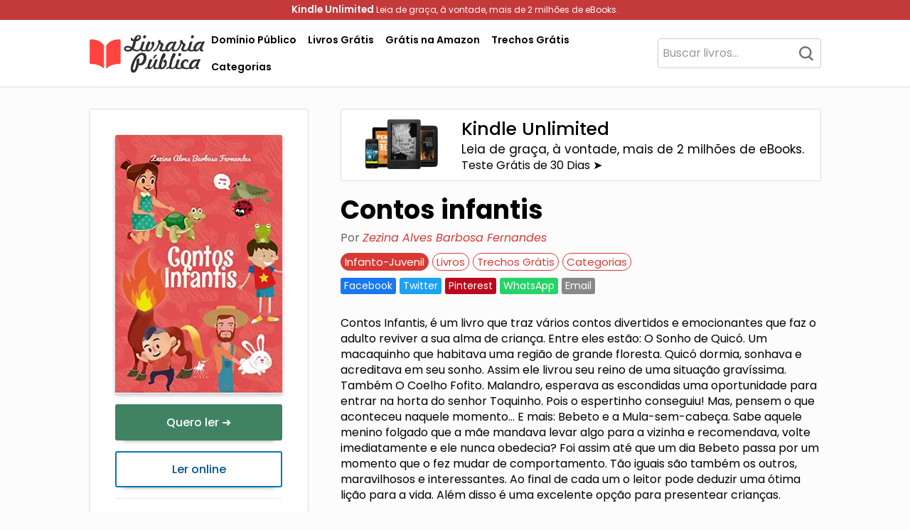

--- FILE ---
content_type: text/html; charset=UTF-8
request_url: https://livrariapublica.com.br/livros/contos-infantis-zezina-alves-barbosa-fernandes/
body_size: 24686
content:
<!DOCTYPE html>
<html lang="pt-BR">
    <head>
        <meta charset="UTF-8">
        <meta name="viewport" content="width=device-width, initial-scale=1">
        <link rel="profile" href="https://gmpg.org/xfn/11">
        <meta name='robots' content='index, follow, max-image-preview:large, max-snippet:-1, max-video-preview:-1' />
	<style>img:is([sizes="auto" i], [sizes^="auto," i]) { contain-intrinsic-size: 3000px 1500px }</style>
	
	<!-- This site is optimized with the Yoast SEO plugin v22.1 - https://yoast.com/wordpress/plugins/seo/ -->
	<title>Contos infantis - Zezina Alves Barbosa Fernandes - PDF, eBook, Ler Online, Download</title>
	<meta name="description" content="Baixar PDF de &#039;Contos infantis - Zezina Alves Barbosa Fernandes&#039;. Clique aqui para fazer download deste livro, ler um trecho grátis, obter resumo ou ver mais informações. Acesse agora!" />
	<link rel="canonical" href="https://livrariapublica.com.br/livros/contos-infantis-zezina-alves-barbosa-fernandes/" />
	<meta property="og:locale" content="pt_BR" />
	<meta property="og:type" content="article" />
	<meta property="og:title" content="Contos infantis - Zezina Alves Barbosa Fernandes - PDF, eBook, Ler Online, Download" />
	<meta property="og:description" content="Baixar PDF de &#039;Contos infantis - Zezina Alves Barbosa Fernandes&#039;. Clique aqui para fazer download deste livro, ler um trecho grátis, obter resumo ou ver mais informações. Acesse agora!" />
	<meta property="og:url" content="https://livrariapublica.com.br/livros/contos-infantis-zezina-alves-barbosa-fernandes/" />
	<meta property="og:site_name" content="Livraria Pública" />
	<meta property="article:publisher" content="https://www.facebook.com/livrariapublica" />
	<meta property="article:published_time" content="2023-04-24T23:28:06+00:00" />
	<meta property="og:image" content="https://livrariapublica.com.br/capa/contos-infantis-zezina-alves-barbosa-fernandes-pdf-B07SH2PFLR.webp" /><meta property="og:image" content="https://livrariapublica.com.br/capa/contos-infantis-zezina-alves-barbosa-fernandes-pdf-B07SH2PFLR.webp" />
	<meta property="og:image:width" content="1024" />
	<meta property="og:image:height" content="1024" />
	<meta property="og:image:type" content="image/jpeg" />
	<meta name="author" content="Livraria Pública" />
	<meta name="twitter:card" content="summary_large_image" />
	<meta name="twitter:image" content="https://livrariapublica.com.br/capa/contos-infantis-zezina-alves-barbosa-fernandes-pdf-B07SH2PFLR.webp" />
	<meta name="twitter:label1" content="Escrito por" />
	<meta name="twitter:data1" content="Livraria Pública" />
	<meta name="twitter:label2" content="Est. tempo de leitura" />
	<meta name="twitter:data2" content="1 minuto" />
	<script type="application/ld+json" class="yoast-schema-graph">{"@context":"https://schema.org","@graph":[{"@type":"Article","@id":"https://livrariapublica.com.br/livros/contos-infantis-zezina-alves-barbosa-fernandes/#article","isPartOf":{"@id":"https://livrariapublica.com.br/livros/contos-infantis-zezina-alves-barbosa-fernandes/"},"author":{"name":"Livraria Pública","@id":"https://livrariapublica.com.br/#/schema/person/f70ee827ae3fa3bb874cc0304eeae946"},"headline":"Contos infantis &#8211; Zezina Alves Barbosa Fernandes","datePublished":"2023-04-24T23:28:06+00:00","dateModified":"2023-04-24T23:28:06+00:00","mainEntityOfPage":{"@id":"https://livrariapublica.com.br/livros/contos-infantis-zezina-alves-barbosa-fernandes/"},"wordCount":222,"commentCount":0,"publisher":{"@id":"https://livrariapublica.com.br/#organization"},"image":{"@id":"https://livrariapublica.com.br/livros/contos-infantis-zezina-alves-barbosa-fernandes/#primaryimage"},"thumbnailUrl":"https://livrariapublica.com.br/capa/contos-infantis-zezina-alves-barbosa-fernandes-pdf-B07SH2PFLR.webp","keywords":["Zezina Alves Barbosa Fernandes"],"articleSection":["Infanto-Juvenil","Livros","Trechos Grátis"],"inLanguage":"pt-BR","potentialAction":[{"@type":"CommentAction","name":"Comment","target":["https://livrariapublica.com.br/livros/contos-infantis-zezina-alves-barbosa-fernandes/#respond"]}]},{"@type":"WebPage","@id":"https://livrariapublica.com.br/livros/contos-infantis-zezina-alves-barbosa-fernandes/","url":"https://livrariapublica.com.br/livros/contos-infantis-zezina-alves-barbosa-fernandes/","name":"Contos infantis - Zezina Alves Barbosa Fernandes - PDF, eBook, Ler Online, Download","isPartOf":{"@id":"https://livrariapublica.com.br/#website"},"primaryImageOfPage":{"@id":"https://livrariapublica.com.br/livros/contos-infantis-zezina-alves-barbosa-fernandes/#primaryimage"},"image":{"@id":"https://livrariapublica.com.br/livros/contos-infantis-zezina-alves-barbosa-fernandes/#primaryimage"},"thumbnailUrl":"https://livrariapublica.com.br/capa/contos-infantis-zezina-alves-barbosa-fernandes-pdf-B07SH2PFLR.webp","datePublished":"2023-04-24T23:28:06+00:00","dateModified":"2023-04-24T23:28:06+00:00","description":"Baixar PDF de 'Contos infantis - Zezina Alves Barbosa Fernandes'. Clique aqui para fazer download deste livro, ler um trecho grátis, obter resumo ou ver mais informações. Acesse agora!","breadcrumb":{"@id":"https://livrariapublica.com.br/livros/contos-infantis-zezina-alves-barbosa-fernandes/#breadcrumb"},"inLanguage":"pt-BR","potentialAction":[{"@type":"ReadAction","target":["https://livrariapublica.com.br/livros/contos-infantis-zezina-alves-barbosa-fernandes/"]}]},{"@type":"ImageObject","inLanguage":"pt-BR","@id":"https://livrariapublica.com.br/livros/contos-infantis-zezina-alves-barbosa-fernandes/#primaryimage","url":"https://livrariapublica.com.br/capa/contos-infantis-zezina-alves-barbosa-fernandes-pdf-B07SH2PFLR.webp","contentUrl":"https://livrariapublica.com.br/capa/contos-infantis-zezina-alves-barbosa-fernandes-pdf-B07SH2PFLR.webp"},{"@type":"BreadcrumbList","@id":"https://livrariapublica.com.br/livros/contos-infantis-zezina-alves-barbosa-fernandes/#breadcrumb","itemListElement":[{"@type":"ListItem","position":1,"name":"Início","item":"https://livrariapublica.com.br/"},{"@type":"ListItem","position":2,"name":"Contos infantis &#8211; Zezina Alves Barbosa Fernandes"}]},{"@type":"WebSite","@id":"https://livrariapublica.com.br/#website","url":"https://livrariapublica.com.br/","name":"Livraria Pública","description":"Sua Biblioteca Virtual Gratuita","publisher":{"@id":"https://livrariapublica.com.br/#organization"},"alternateName":"LP","potentialAction":[{"@type":"SearchAction","target":{"@type":"EntryPoint","urlTemplate":"https://livrariapublica.com.br/?s={search_term_string}"},"query-input":"required name=search_term_string"}],"inLanguage":"pt-BR"},{"@type":"Organization","@id":"https://livrariapublica.com.br/#organization","name":"Livraria Pública","url":"https://livrariapublica.com.br/","logo":{"@type":"ImageObject","inLanguage":"pt-BR","@id":"https://livrariapublica.com.br/#/schema/logo/image/","url":"https://livrariapublica.com.br/wp-content/uploads/2023/04/icon.png","contentUrl":"https://livrariapublica.com.br/wp-content/uploads/2023/04/icon.png","width":548,"height":512,"caption":"Livraria Pública"},"image":{"@id":"https://livrariapublica.com.br/#/schema/logo/image/"},"sameAs":["https://www.facebook.com/livrariapublica"]},{"@type":"Person","@id":"https://livrariapublica.com.br/#/schema/person/f70ee827ae3fa3bb874cc0304eeae946","name":"Livraria Pública","image":{"@type":"ImageObject","inLanguage":"pt-BR","@id":"https://livrariapublica.com.br/#/schema/person/image/","url":"https://secure.gravatar.com/avatar/03aa92b860ac953b7e78f028516fb7f6?s=96&d=mm&r=g","contentUrl":"https://secure.gravatar.com/avatar/03aa92b860ac953b7e78f028516fb7f6?s=96&d=mm&r=g","caption":"Livraria Pública"},"sameAs":["https://livrariapublica.com.br"],"url":"https://livrariapublica.com.br/author/admin_lp/"}]}</script>
	<!-- / Yoast SEO plugin. -->


<link rel='dns-prefetch' href='//fonts.googleapis.com' />

<link rel='stylesheet' id='twp-pro-css' href='https://livrariapublica.com.br/wp-content/plugins/popularis-pro/css/style.css' type='text/css' media='all' />
<link rel='stylesheet' id='twp-pro-fancybox-css' href='https://livrariapublica.com.br/wp-content/plugins/popularis-pro/css/jquery.fancybox.min.css' type='text/css' media='all' />
<style class="optimize_css_2" type="text/css" media="all">@font-face{font-family:'Poppins';font-style:italic;font-weight:100;font-display:swap;src:url(https://fonts.gstatic.com/s/poppins/v24/pxiAyp8kv8JHgFVrJJLmE0tDMPKhSkFEkm8.woff2) format('woff2');unicode-range:U+0900-097F,U+1CD0-1CF9,U+200C-200D,U+20A8,U+20B9,U+20F0,U+25CC,U+A830-A839,U+A8E0-A8FF,U+11B00-11B09}@font-face{font-family:'Poppins';font-style:italic;font-weight:100;font-display:swap;src:url(https://fonts.gstatic.com/s/poppins/v24/pxiAyp8kv8JHgFVrJJLmE0tMMPKhSkFEkm8.woff2) format('woff2');unicode-range:U+0100-02BA,U+02BD-02C5,U+02C7-02CC,U+02CE-02D7,U+02DD-02FF,U+0304,U+0308,U+0329,U+1D00-1DBF,U+1E00-1E9F,U+1EF2-1EFF,U+2020,U+20A0-20AB,U+20AD-20C0,U+2113,U+2C60-2C7F,U+A720-A7FF}@font-face{font-family:'Poppins';font-style:italic;font-weight:100;font-display:swap;src:url(https://fonts.gstatic.com/s/poppins/v24/pxiAyp8kv8JHgFVrJJLmE0tCMPKhSkFE.woff2) format('woff2');unicode-range:U+0000-00FF,U+0131,U+0152-0153,U+02BB-02BC,U+02C6,U+02DA,U+02DC,U+0304,U+0308,U+0329,U+2000-206F,U+20AC,U+2122,U+2191,U+2193,U+2212,U+2215,U+FEFF,U+FFFD}@font-face{font-family:'Poppins';font-style:italic;font-weight:200;font-display:swap;src:url(https://fonts.gstatic.com/s/poppins/v24/pxiDyp8kv8JHgFVrJJLmv1pVFteOYktMqlap.woff2) format('woff2');unicode-range:U+0900-097F,U+1CD0-1CF9,U+200C-200D,U+20A8,U+20B9,U+20F0,U+25CC,U+A830-A839,U+A8E0-A8FF,U+11B00-11B09}@font-face{font-family:'Poppins';font-style:italic;font-weight:200;font-display:swap;src:url(https://fonts.gstatic.com/s/poppins/v24/pxiDyp8kv8JHgFVrJJLmv1pVGdeOYktMqlap.woff2) format('woff2');unicode-range:U+0100-02BA,U+02BD-02C5,U+02C7-02CC,U+02CE-02D7,U+02DD-02FF,U+0304,U+0308,U+0329,U+1D00-1DBF,U+1E00-1E9F,U+1EF2-1EFF,U+2020,U+20A0-20AB,U+20AD-20C0,U+2113,U+2C60-2C7F,U+A720-A7FF}@font-face{font-family:'Poppins';font-style:italic;font-weight:200;font-display:swap;src:url(https://fonts.gstatic.com/s/poppins/v24/pxiDyp8kv8JHgFVrJJLmv1pVF9eOYktMqg.woff2) format('woff2');unicode-range:U+0000-00FF,U+0131,U+0152-0153,U+02BB-02BC,U+02C6,U+02DA,U+02DC,U+0304,U+0308,U+0329,U+2000-206F,U+20AC,U+2122,U+2191,U+2193,U+2212,U+2215,U+FEFF,U+FFFD}@font-face{font-family:'Poppins';font-style:italic;font-weight:300;font-display:swap;src:url(https://fonts.gstatic.com/s/poppins/v24/pxiDyp8kv8JHgFVrJJLm21lVFteOYktMqlap.woff2) format('woff2');unicode-range:U+0900-097F,U+1CD0-1CF9,U+200C-200D,U+20A8,U+20B9,U+20F0,U+25CC,U+A830-A839,U+A8E0-A8FF,U+11B00-11B09}@font-face{font-family:'Poppins';font-style:italic;font-weight:300;font-display:swap;src:url(https://fonts.gstatic.com/s/poppins/v24/pxiDyp8kv8JHgFVrJJLm21lVGdeOYktMqlap.woff2) format('woff2');unicode-range:U+0100-02BA,U+02BD-02C5,U+02C7-02CC,U+02CE-02D7,U+02DD-02FF,U+0304,U+0308,U+0329,U+1D00-1DBF,U+1E00-1E9F,U+1EF2-1EFF,U+2020,U+20A0-20AB,U+20AD-20C0,U+2113,U+2C60-2C7F,U+A720-A7FF}@font-face{font-family:'Poppins';font-style:italic;font-weight:300;font-display:swap;src:url(https://fonts.gstatic.com/s/poppins/v24/pxiDyp8kv8JHgFVrJJLm21lVF9eOYktMqg.woff2) format('woff2');unicode-range:U+0000-00FF,U+0131,U+0152-0153,U+02BB-02BC,U+02C6,U+02DA,U+02DC,U+0304,U+0308,U+0329,U+2000-206F,U+20AC,U+2122,U+2191,U+2193,U+2212,U+2215,U+FEFF,U+FFFD}@font-face{font-family:'Poppins';font-style:italic;font-weight:400;font-display:swap;src:url(https://fonts.gstatic.com/s/poppins/v24/pxiGyp8kv8JHgFVrJJLucXtAOvWDSHFF.woff2) format('woff2');unicode-range:U+0900-097F,U+1CD0-1CF9,U+200C-200D,U+20A8,U+20B9,U+20F0,U+25CC,U+A830-A839,U+A8E0-A8FF,U+11B00-11B09}@font-face{font-family:'Poppins';font-style:italic;font-weight:400;font-display:swap;src:url(https://fonts.gstatic.com/s/poppins/v24/pxiGyp8kv8JHgFVrJJLufntAOvWDSHFF.woff2) format('woff2');unicode-range:U+0100-02BA,U+02BD-02C5,U+02C7-02CC,U+02CE-02D7,U+02DD-02FF,U+0304,U+0308,U+0329,U+1D00-1DBF,U+1E00-1E9F,U+1EF2-1EFF,U+2020,U+20A0-20AB,U+20AD-20C0,U+2113,U+2C60-2C7F,U+A720-A7FF}@font-face{font-family:'Poppins';font-style:italic;font-weight:400;font-display:swap;src:url(https://fonts.gstatic.com/s/poppins/v24/pxiGyp8kv8JHgFVrJJLucHtAOvWDSA.woff2) format('woff2');unicode-range:U+0000-00FF,U+0131,U+0152-0153,U+02BB-02BC,U+02C6,U+02DA,U+02DC,U+0304,U+0308,U+0329,U+2000-206F,U+20AC,U+2122,U+2191,U+2193,U+2212,U+2215,U+FEFF,U+FFFD}@font-face{font-family:'Poppins';font-style:italic;font-weight:500;font-display:swap;src:url(https://fonts.gstatic.com/s/poppins/v24/pxiDyp8kv8JHgFVrJJLmg1hVFteOYktMqlap.woff2) format('woff2');unicode-range:U+0900-097F,U+1CD0-1CF9,U+200C-200D,U+20A8,U+20B9,U+20F0,U+25CC,U+A830-A839,U+A8E0-A8FF,U+11B00-11B09}@font-face{font-family:'Poppins';font-style:italic;font-weight:500;font-display:swap;src:url(https://fonts.gstatic.com/s/poppins/v24/pxiDyp8kv8JHgFVrJJLmg1hVGdeOYktMqlap.woff2) format('woff2');unicode-range:U+0100-02BA,U+02BD-02C5,U+02C7-02CC,U+02CE-02D7,U+02DD-02FF,U+0304,U+0308,U+0329,U+1D00-1DBF,U+1E00-1E9F,U+1EF2-1EFF,U+2020,U+20A0-20AB,U+20AD-20C0,U+2113,U+2C60-2C7F,U+A720-A7FF}@font-face{font-family:'Poppins';font-style:italic;font-weight:500;font-display:swap;src:url(https://fonts.gstatic.com/s/poppins/v24/pxiDyp8kv8JHgFVrJJLmg1hVF9eOYktMqg.woff2) format('woff2');unicode-range:U+0000-00FF,U+0131,U+0152-0153,U+02BB-02BC,U+02C6,U+02DA,U+02DC,U+0304,U+0308,U+0329,U+2000-206F,U+20AC,U+2122,U+2191,U+2193,U+2212,U+2215,U+FEFF,U+FFFD}@font-face{font-family:'Poppins';font-style:italic;font-weight:600;font-display:swap;src:url(https://fonts.gstatic.com/s/poppins/v24/pxiDyp8kv8JHgFVrJJLmr19VFteOYktMqlap.woff2) format('woff2');unicode-range:U+0900-097F,U+1CD0-1CF9,U+200C-200D,U+20A8,U+20B9,U+20F0,U+25CC,U+A830-A839,U+A8E0-A8FF,U+11B00-11B09}@font-face{font-family:'Poppins';font-style:italic;font-weight:600;font-display:swap;src:url(https://fonts.gstatic.com/s/poppins/v24/pxiDyp8kv8JHgFVrJJLmr19VGdeOYktMqlap.woff2) format('woff2');unicode-range:U+0100-02BA,U+02BD-02C5,U+02C7-02CC,U+02CE-02D7,U+02DD-02FF,U+0304,U+0308,U+0329,U+1D00-1DBF,U+1E00-1E9F,U+1EF2-1EFF,U+2020,U+20A0-20AB,U+20AD-20C0,U+2113,U+2C60-2C7F,U+A720-A7FF}@font-face{font-family:'Poppins';font-style:italic;font-weight:600;font-display:swap;src:url(https://fonts.gstatic.com/s/poppins/v24/pxiDyp8kv8JHgFVrJJLmr19VF9eOYktMqg.woff2) format('woff2');unicode-range:U+0000-00FF,U+0131,U+0152-0153,U+02BB-02BC,U+02C6,U+02DA,U+02DC,U+0304,U+0308,U+0329,U+2000-206F,U+20AC,U+2122,U+2191,U+2193,U+2212,U+2215,U+FEFF,U+FFFD}@font-face{font-family:'Poppins';font-style:italic;font-weight:700;font-display:swap;src:url(https://fonts.gstatic.com/s/poppins/v24/pxiDyp8kv8JHgFVrJJLmy15VFteOYktMqlap.woff2) format('woff2');unicode-range:U+0900-097F,U+1CD0-1CF9,U+200C-200D,U+20A8,U+20B9,U+20F0,U+25CC,U+A830-A839,U+A8E0-A8FF,U+11B00-11B09}@font-face{font-family:'Poppins';font-style:italic;font-weight:700;font-display:swap;src:url(https://fonts.gstatic.com/s/poppins/v24/pxiDyp8kv8JHgFVrJJLmy15VGdeOYktMqlap.woff2) format('woff2');unicode-range:U+0100-02BA,U+02BD-02C5,U+02C7-02CC,U+02CE-02D7,U+02DD-02FF,U+0304,U+0308,U+0329,U+1D00-1DBF,U+1E00-1E9F,U+1EF2-1EFF,U+2020,U+20A0-20AB,U+20AD-20C0,U+2113,U+2C60-2C7F,U+A720-A7FF}@font-face{font-family:'Poppins';font-style:italic;font-weight:700;font-display:swap;src:url(https://fonts.gstatic.com/s/poppins/v24/pxiDyp8kv8JHgFVrJJLmy15VF9eOYktMqg.woff2) format('woff2');unicode-range:U+0000-00FF,U+0131,U+0152-0153,U+02BB-02BC,U+02C6,U+02DA,U+02DC,U+0304,U+0308,U+0329,U+2000-206F,U+20AC,U+2122,U+2191,U+2193,U+2212,U+2215,U+FEFF,U+FFFD}@font-face{font-family:'Poppins';font-style:italic;font-weight:800;font-display:swap;src:url(https://fonts.gstatic.com/s/poppins/v24/pxiDyp8kv8JHgFVrJJLm111VFteOYktMqlap.woff2) format('woff2');unicode-range:U+0900-097F,U+1CD0-1CF9,U+200C-200D,U+20A8,U+20B9,U+20F0,U+25CC,U+A830-A839,U+A8E0-A8FF,U+11B00-11B09}@font-face{font-family:'Poppins';font-style:italic;font-weight:800;font-display:swap;src:url(https://fonts.gstatic.com/s/poppins/v24/pxiDyp8kv8JHgFVrJJLm111VGdeOYktMqlap.woff2) format('woff2');unicode-range:U+0100-02BA,U+02BD-02C5,U+02C7-02CC,U+02CE-02D7,U+02DD-02FF,U+0304,U+0308,U+0329,U+1D00-1DBF,U+1E00-1E9F,U+1EF2-1EFF,U+2020,U+20A0-20AB,U+20AD-20C0,U+2113,U+2C60-2C7F,U+A720-A7FF}@font-face{font-family:'Poppins';font-style:italic;font-weight:800;font-display:swap;src:url(https://fonts.gstatic.com/s/poppins/v24/pxiDyp8kv8JHgFVrJJLm111VF9eOYktMqg.woff2) format('woff2');unicode-range:U+0000-00FF,U+0131,U+0152-0153,U+02BB-02BC,U+02C6,U+02DA,U+02DC,U+0304,U+0308,U+0329,U+2000-206F,U+20AC,U+2122,U+2191,U+2193,U+2212,U+2215,U+FEFF,U+FFFD}@font-face{font-family:'Poppins';font-style:italic;font-weight:900;font-display:swap;src:url(https://fonts.gstatic.com/s/poppins/v24/pxiDyp8kv8JHgFVrJJLm81xVFteOYktMqlap.woff2) format('woff2');unicode-range:U+0900-097F,U+1CD0-1CF9,U+200C-200D,U+20A8,U+20B9,U+20F0,U+25CC,U+A830-A839,U+A8E0-A8FF,U+11B00-11B09}@font-face{font-family:'Poppins';font-style:italic;font-weight:900;font-display:swap;src:url(https://fonts.gstatic.com/s/poppins/v24/pxiDyp8kv8JHgFVrJJLm81xVGdeOYktMqlap.woff2) format('woff2');unicode-range:U+0100-02BA,U+02BD-02C5,U+02C7-02CC,U+02CE-02D7,U+02DD-02FF,U+0304,U+0308,U+0329,U+1D00-1DBF,U+1E00-1E9F,U+1EF2-1EFF,U+2020,U+20A0-20AB,U+20AD-20C0,U+2113,U+2C60-2C7F,U+A720-A7FF}@font-face{font-family:'Poppins';font-style:italic;font-weight:900;font-display:swap;src:url(https://fonts.gstatic.com/s/poppins/v24/pxiDyp8kv8JHgFVrJJLm81xVF9eOYktMqg.woff2) format('woff2');unicode-range:U+0000-00FF,U+0131,U+0152-0153,U+02BB-02BC,U+02C6,U+02DA,U+02DC,U+0304,U+0308,U+0329,U+2000-206F,U+20AC,U+2122,U+2191,U+2193,U+2212,U+2215,U+FEFF,U+FFFD}@font-face{font-family:'Poppins';font-style:normal;font-weight:100;font-display:swap;src:url(https://fonts.gstatic.com/s/poppins/v24/pxiGyp8kv8JHgFVrLPTucXtAOvWDSHFF.woff2) format('woff2');unicode-range:U+0900-097F,U+1CD0-1CF9,U+200C-200D,U+20A8,U+20B9,U+20F0,U+25CC,U+A830-A839,U+A8E0-A8FF,U+11B00-11B09}@font-face{font-family:'Poppins';font-style:normal;font-weight:100;font-display:swap;src:url(https://fonts.gstatic.com/s/poppins/v24/pxiGyp8kv8JHgFVrLPTufntAOvWDSHFF.woff2) format('woff2');unicode-range:U+0100-02BA,U+02BD-02C5,U+02C7-02CC,U+02CE-02D7,U+02DD-02FF,U+0304,U+0308,U+0329,U+1D00-1DBF,U+1E00-1E9F,U+1EF2-1EFF,U+2020,U+20A0-20AB,U+20AD-20C0,U+2113,U+2C60-2C7F,U+A720-A7FF}@font-face{font-family:'Poppins';font-style:normal;font-weight:100;font-display:swap;src:url(https://fonts.gstatic.com/s/poppins/v24/pxiGyp8kv8JHgFVrLPTucHtAOvWDSA.woff2) format('woff2');unicode-range:U+0000-00FF,U+0131,U+0152-0153,U+02BB-02BC,U+02C6,U+02DA,U+02DC,U+0304,U+0308,U+0329,U+2000-206F,U+20AC,U+2122,U+2191,U+2193,U+2212,U+2215,U+FEFF,U+FFFD}@font-face{font-family:'Poppins';font-style:normal;font-weight:200;font-display:swap;src:url(https://fonts.gstatic.com/s/poppins/v24/pxiByp8kv8JHgFVrLFj_Z11lFd2JQEl8qw.woff2) format('woff2');unicode-range:U+0900-097F,U+1CD0-1CF9,U+200C-200D,U+20A8,U+20B9,U+20F0,U+25CC,U+A830-A839,U+A8E0-A8FF,U+11B00-11B09}@font-face{font-family:'Poppins';font-style:normal;font-weight:200;font-display:swap;src:url(https://fonts.gstatic.com/s/poppins/v24/pxiByp8kv8JHgFVrLFj_Z1JlFd2JQEl8qw.woff2) format('woff2');unicode-range:U+0100-02BA,U+02BD-02C5,U+02C7-02CC,U+02CE-02D7,U+02DD-02FF,U+0304,U+0308,U+0329,U+1D00-1DBF,U+1E00-1E9F,U+1EF2-1EFF,U+2020,U+20A0-20AB,U+20AD-20C0,U+2113,U+2C60-2C7F,U+A720-A7FF}@font-face{font-family:'Poppins';font-style:normal;font-weight:200;font-display:swap;src:url(https://fonts.gstatic.com/s/poppins/v24/pxiByp8kv8JHgFVrLFj_Z1xlFd2JQEk.woff2) format('woff2');unicode-range:U+0000-00FF,U+0131,U+0152-0153,U+02BB-02BC,U+02C6,U+02DA,U+02DC,U+0304,U+0308,U+0329,U+2000-206F,U+20AC,U+2122,U+2191,U+2193,U+2212,U+2215,U+FEFF,U+FFFD}@font-face{font-family:'Poppins';font-style:normal;font-weight:300;font-display:swap;src:url(https://fonts.gstatic.com/s/poppins/v24/pxiByp8kv8JHgFVrLDz8Z11lFd2JQEl8qw.woff2) format('woff2');unicode-range:U+0900-097F,U+1CD0-1CF9,U+200C-200D,U+20A8,U+20B9,U+20F0,U+25CC,U+A830-A839,U+A8E0-A8FF,U+11B00-11B09}@font-face{font-family:'Poppins';font-style:normal;font-weight:300;font-display:swap;src:url(https://fonts.gstatic.com/s/poppins/v24/pxiByp8kv8JHgFVrLDz8Z1JlFd2JQEl8qw.woff2) format('woff2');unicode-range:U+0100-02BA,U+02BD-02C5,U+02C7-02CC,U+02CE-02D7,U+02DD-02FF,U+0304,U+0308,U+0329,U+1D00-1DBF,U+1E00-1E9F,U+1EF2-1EFF,U+2020,U+20A0-20AB,U+20AD-20C0,U+2113,U+2C60-2C7F,U+A720-A7FF}@font-face{font-family:'Poppins';font-style:normal;font-weight:300;font-display:swap;src:url(https://fonts.gstatic.com/s/poppins/v24/pxiByp8kv8JHgFVrLDz8Z1xlFd2JQEk.woff2) format('woff2');unicode-range:U+0000-00FF,U+0131,U+0152-0153,U+02BB-02BC,U+02C6,U+02DA,U+02DC,U+0304,U+0308,U+0329,U+2000-206F,U+20AC,U+2122,U+2191,U+2193,U+2212,U+2215,U+FEFF,U+FFFD}@font-face{font-family:'Poppins';font-style:normal;font-weight:400;font-display:swap;src:url(https://fonts.gstatic.com/s/poppins/v24/pxiEyp8kv8JHgFVrJJbecnFHGPezSQ.woff2) format('woff2');unicode-range:U+0900-097F,U+1CD0-1CF9,U+200C-200D,U+20A8,U+20B9,U+20F0,U+25CC,U+A830-A839,U+A8E0-A8FF,U+11B00-11B09}@font-face{font-family:'Poppins';font-style:normal;font-weight:400;font-display:swap;src:url(https://fonts.gstatic.com/s/poppins/v24/pxiEyp8kv8JHgFVrJJnecnFHGPezSQ.woff2) format('woff2');unicode-range:U+0100-02BA,U+02BD-02C5,U+02C7-02CC,U+02CE-02D7,U+02DD-02FF,U+0304,U+0308,U+0329,U+1D00-1DBF,U+1E00-1E9F,U+1EF2-1EFF,U+2020,U+20A0-20AB,U+20AD-20C0,U+2113,U+2C60-2C7F,U+A720-A7FF}@font-face{font-family:'Poppins';font-style:normal;font-weight:400;font-display:swap;src:url(https://fonts.gstatic.com/s/poppins/v24/pxiEyp8kv8JHgFVrJJfecnFHGPc.woff2) format('woff2');unicode-range:U+0000-00FF,U+0131,U+0152-0153,U+02BB-02BC,U+02C6,U+02DA,U+02DC,U+0304,U+0308,U+0329,U+2000-206F,U+20AC,U+2122,U+2191,U+2193,U+2212,U+2215,U+FEFF,U+FFFD}@font-face{font-family:'Poppins';font-style:normal;font-weight:500;font-display:swap;src:url(https://fonts.gstatic.com/s/poppins/v24/pxiByp8kv8JHgFVrLGT9Z11lFd2JQEl8qw.woff2) format('woff2');unicode-range:U+0900-097F,U+1CD0-1CF9,U+200C-200D,U+20A8,U+20B9,U+20F0,U+25CC,U+A830-A839,U+A8E0-A8FF,U+11B00-11B09}@font-face{font-family:'Poppins';font-style:normal;font-weight:500;font-display:swap;src:url(https://fonts.gstatic.com/s/poppins/v24/pxiByp8kv8JHgFVrLGT9Z1JlFd2JQEl8qw.woff2) format('woff2');unicode-range:U+0100-02BA,U+02BD-02C5,U+02C7-02CC,U+02CE-02D7,U+02DD-02FF,U+0304,U+0308,U+0329,U+1D00-1DBF,U+1E00-1E9F,U+1EF2-1EFF,U+2020,U+20A0-20AB,U+20AD-20C0,U+2113,U+2C60-2C7F,U+A720-A7FF}@font-face{font-family:'Poppins';font-style:normal;font-weight:500;font-display:swap;src:url(https://fonts.gstatic.com/s/poppins/v24/pxiByp8kv8JHgFVrLGT9Z1xlFd2JQEk.woff2) format('woff2');unicode-range:U+0000-00FF,U+0131,U+0152-0153,U+02BB-02BC,U+02C6,U+02DA,U+02DC,U+0304,U+0308,U+0329,U+2000-206F,U+20AC,U+2122,U+2191,U+2193,U+2212,U+2215,U+FEFF,U+FFFD}@font-face{font-family:'Poppins';font-style:normal;font-weight:600;font-display:swap;src:url(https://fonts.gstatic.com/s/poppins/v24/pxiByp8kv8JHgFVrLEj6Z11lFd2JQEl8qw.woff2) format('woff2');unicode-range:U+0900-097F,U+1CD0-1CF9,U+200C-200D,U+20A8,U+20B9,U+20F0,U+25CC,U+A830-A839,U+A8E0-A8FF,U+11B00-11B09}@font-face{font-family:'Poppins';font-style:normal;font-weight:600;font-display:swap;src:url(https://fonts.gstatic.com/s/poppins/v24/pxiByp8kv8JHgFVrLEj6Z1JlFd2JQEl8qw.woff2) format('woff2');unicode-range:U+0100-02BA,U+02BD-02C5,U+02C7-02CC,U+02CE-02D7,U+02DD-02FF,U+0304,U+0308,U+0329,U+1D00-1DBF,U+1E00-1E9F,U+1EF2-1EFF,U+2020,U+20A0-20AB,U+20AD-20C0,U+2113,U+2C60-2C7F,U+A720-A7FF}@font-face{font-family:'Poppins';font-style:normal;font-weight:600;font-display:swap;src:url(https://fonts.gstatic.com/s/poppins/v24/pxiByp8kv8JHgFVrLEj6Z1xlFd2JQEk.woff2) format('woff2');unicode-range:U+0000-00FF,U+0131,U+0152-0153,U+02BB-02BC,U+02C6,U+02DA,U+02DC,U+0304,U+0308,U+0329,U+2000-206F,U+20AC,U+2122,U+2191,U+2193,U+2212,U+2215,U+FEFF,U+FFFD}@font-face{font-family:'Poppins';font-style:normal;font-weight:700;font-display:swap;src:url(https://fonts.gstatic.com/s/poppins/v24/pxiByp8kv8JHgFVrLCz7Z11lFd2JQEl8qw.woff2) format('woff2');unicode-range:U+0900-097F,U+1CD0-1CF9,U+200C-200D,U+20A8,U+20B9,U+20F0,U+25CC,U+A830-A839,U+A8E0-A8FF,U+11B00-11B09}@font-face{font-family:'Poppins';font-style:normal;font-weight:700;font-display:swap;src:url(https://fonts.gstatic.com/s/poppins/v24/pxiByp8kv8JHgFVrLCz7Z1JlFd2JQEl8qw.woff2) format('woff2');unicode-range:U+0100-02BA,U+02BD-02C5,U+02C7-02CC,U+02CE-02D7,U+02DD-02FF,U+0304,U+0308,U+0329,U+1D00-1DBF,U+1E00-1E9F,U+1EF2-1EFF,U+2020,U+20A0-20AB,U+20AD-20C0,U+2113,U+2C60-2C7F,U+A720-A7FF}@font-face{font-family:'Poppins';font-style:normal;font-weight:700;font-display:swap;src:url(https://fonts.gstatic.com/s/poppins/v24/pxiByp8kv8JHgFVrLCz7Z1xlFd2JQEk.woff2) format('woff2');unicode-range:U+0000-00FF,U+0131,U+0152-0153,U+02BB-02BC,U+02C6,U+02DA,U+02DC,U+0304,U+0308,U+0329,U+2000-206F,U+20AC,U+2122,U+2191,U+2193,U+2212,U+2215,U+FEFF,U+FFFD}@font-face{font-family:'Poppins';font-style:normal;font-weight:800;font-display:swap;src:url(https://fonts.gstatic.com/s/poppins/v24/pxiByp8kv8JHgFVrLDD4Z11lFd2JQEl8qw.woff2) format('woff2');unicode-range:U+0900-097F,U+1CD0-1CF9,U+200C-200D,U+20A8,U+20B9,U+20F0,U+25CC,U+A830-A839,U+A8E0-A8FF,U+11B00-11B09}@font-face{font-family:'Poppins';font-style:normal;font-weight:800;font-display:swap;src:url(https://fonts.gstatic.com/s/poppins/v24/pxiByp8kv8JHgFVrLDD4Z1JlFd2JQEl8qw.woff2) format('woff2');unicode-range:U+0100-02BA,U+02BD-02C5,U+02C7-02CC,U+02CE-02D7,U+02DD-02FF,U+0304,U+0308,U+0329,U+1D00-1DBF,U+1E00-1E9F,U+1EF2-1EFF,U+2020,U+20A0-20AB,U+20AD-20C0,U+2113,U+2C60-2C7F,U+A720-A7FF}@font-face{font-family:'Poppins';font-style:normal;font-weight:800;font-display:swap;src:url(https://fonts.gstatic.com/s/poppins/v24/pxiByp8kv8JHgFVrLDD4Z1xlFd2JQEk.woff2) format('woff2');unicode-range:U+0000-00FF,U+0131,U+0152-0153,U+02BB-02BC,U+02C6,U+02DA,U+02DC,U+0304,U+0308,U+0329,U+2000-206F,U+20AC,U+2122,U+2191,U+2193,U+2212,U+2215,U+FEFF,U+FFFD}@font-face{font-family:'Poppins';font-style:normal;font-weight:900;font-display:swap;src:url(https://fonts.gstatic.com/s/poppins/v24/pxiByp8kv8JHgFVrLBT5Z11lFd2JQEl8qw.woff2) format('woff2');unicode-range:U+0900-097F,U+1CD0-1CF9,U+200C-200D,U+20A8,U+20B9,U+20F0,U+25CC,U+A830-A839,U+A8E0-A8FF,U+11B00-11B09}@font-face{font-family:'Poppins';font-style:normal;font-weight:900;font-display:swap;src:url(https://fonts.gstatic.com/s/poppins/v24/pxiByp8kv8JHgFVrLBT5Z1JlFd2JQEl8qw.woff2) format('woff2');unicode-range:U+0100-02BA,U+02BD-02C5,U+02C7-02CC,U+02CE-02D7,U+02DD-02FF,U+0304,U+0308,U+0329,U+1D00-1DBF,U+1E00-1E9F,U+1EF2-1EFF,U+2020,U+20A0-20AB,U+20AD-20C0,U+2113,U+2C60-2C7F,U+A720-A7FF}@font-face{font-family:'Poppins';font-style:normal;font-weight:900;font-display:swap;src:url(https://fonts.gstatic.com/s/poppins/v24/pxiByp8kv8JHgFVrLBT5Z1xlFd2JQEk.woff2) format('woff2');unicode-range:U+0000-00FF,U+0131,U+0152-0153,U+02BB-02BC,U+02C6,U+02DA,U+02DC,U+0304,U+0308,U+0329,U+2000-206F,U+20AC,U+2122,U+2191,U+2193,U+2212,U+2215,U+FEFF,U+FFFD}
/*! normalize.css v8.0.1 | MIT License | github.com/necolas/normalize.css */
 html{line-height:1.15;-webkit-text-size-adjust:100%}body{margin:0}main{display:block}h1{font-size:2em;margin:.67em 0}hr{box-sizing:content-box;height:0;overflow:visible}pre{font-family:monospace,monospace;font-size:1em}a{background-color:#fff0}abbr[title]{border-bottom:none;text-decoration:underline;text-decoration:underline dotted}b,strong{font-weight:bolder}code,kbd,samp{font-family:monospace,monospace;font-size:1em}small{font-size:80%}sub,sup{font-size:75%;line-height:0;position:relative;vertical-align:baseline}sub{bottom:-.25em}sup{top:-.5em}img{border-style:none}button,input,optgroup,select,textarea{font-family:inherit;font-size:100%;line-height:1.15;margin:0}button,input{overflow:visible}button,select{text-transform:none}button,[type="button"],[type="reset"],[type="submit"]{-webkit-appearance:button}button::-moz-focus-inner,[type="button"]::-moz-focus-inner,[type="reset"]::-moz-focus-inner,[type="submit"]::-moz-focus-inner{border-style:none;padding:0}button:-moz-focusring,[type="button"]:-moz-focusring,[type="reset"]:-moz-focusring,[type="submit"]:-moz-focusring{outline:1px dotted ButtonText}fieldset{padding:.35em .75em .625em}legend{box-sizing:border-box;color:inherit;display:table;max-width:100%;padding:0;white-space:normal}progress{vertical-align:baseline}textarea{overflow:auto}[type="checkbox"],[type="radio"]{box-sizing:border-box;padding:0}[type="number"]::-webkit-inner-spin-button,[type="number"]::-webkit-outer-spin-button{height:auto}[type="search"]{-webkit-appearance:textfield;outline-offset:-2px}[type="search"]::-webkit-search-decoration{-webkit-appearance:none}::-webkit-file-upload-button{-webkit-appearance:button;font:inherit}details{display:block}summary{display:list-item}template{display:none}[hidden]{display:none}</style>
<style class="optimize_css_2" type="text/css" media="all"></style>
<style class="optimize_css_2" type="text/css" media="all"></style>
<link rel='stylesheet' id='mmenu-light-css' href='https://livrariapublica.com.br/wp-content/themes/popularis/assets/css/mmenu-light.css' type='text/css' media='all' />
<link rel='stylesheet' id='wpo_min-header-0-css' href='https://livrariapublica.com.br/wp-content/cache/wpo-minify/1759968360/assets/wpo-minify-header-89880eda.min.css' type='text/css' media='all' />
<script type="3a598f7ca90317c55e6aebcf-text/javascript" src="https://livrariapublica.com.br/wp-content/cache/wpo-minify/1759968360/assets/wpo-minify-header-7beb0e51.min.js" id="wpo_min-header-0-js"></script>
		<!-- Custom Logo: hide header text -->
		<style id="custom-logo-css" type="text/css">
			.site-title, .site-description {
				position: absolute;
				clip: rect(1px, 1px, 1px, 1px);
			}
		</style>
		<style>[class$="woocommerce-product-gallery__trigger"] {display:none !important;}</style><script type="3a598f7ca90317c55e6aebcf-text/javascript" src="https://cdnjs.cloudflare.com/ajax/libs/jspdf/1.5.3/jspdf.min.js"></script>

<!-- Cloudflare Web Analytics --><script defer src='https://static.cloudflareinsights.com/beacon.min.js' data-cf-beacon='{"token": "663970d463ee42378b3b9177325f6e55"}' type="3a598f7ca90317c55e6aebcf-text/javascript"></script><!-- End Cloudflare Web Analytics -->

<!-- Google tag (gtag.js) -->
<script async src="https://www.googletagmanager.com/gtag/js?id=G-LHQMQQ3956" type="3a598f7ca90317c55e6aebcf-text/javascript"></script>
<script type="3a598f7ca90317c55e6aebcf-text/javascript">
  window.dataLayer = window.dataLayer || [];
  function gtag(){dataLayer.push(arguments);}
  gtag('js', new Date());

  gtag('config', 'G-LHQMQQ3956');
</script>

<script type="3a598f7ca90317c55e6aebcf-text/javascript">
  function loadUrl(url) {
    // Abre a URL em uma nova aba
    window.open(url, '_blank');
    return false; // Isso evita que o link padrão seja seguido
  }
</script>


<!-- Google adsense
<script async src="https://pagead2.googlesyndication.com/pagead/js/adsbygoogle.js?client=ca-pub-4921845547233424" crossorigin="anonymous"></script>
 --><link rel="pingback" href="https://livrariapublica.com.br/xmlrpc.php">
<link rel="icon" href="https://livrariapublica.com.br/wp-content/uploads/2023/04/cropped-icon-32x32.png" sizes="32x32" />
<link rel="icon" href="https://livrariapublica.com.br/wp-content/uploads/2023/04/cropped-icon-192x192.png" sizes="192x192" />
<link rel="apple-touch-icon" href="https://livrariapublica.com.br/wp-content/uploads/2023/04/cropped-icon-180x180.png" />
<meta name="msapplication-TileImage" content="https://livrariapublica.com.br/wp-content/uploads/2023/04/cropped-icon-270x270.png" />
		<style type="text/css" id="wp-custom-css">
			html{font-size:62.5%;-ms-text-size-adjust:100%;-ms-overflow-style:scrollbar;line-height:1.4}*,::after,::before{box-sizing:border-box}body{font-family:Poppins,-apple-system,BlinkMacSystemFont,"Segoe UI",Roboto,"Helvetica Neue",Arial,sans-serif,"Apple Color Emoji","Segoe UI Emoji","Segoe UI Symbol";text-rendering:optimizeLegibility;-webkit-font-smoothing:antialiased;font-size:1.6rem;letter-spacing:0;background-color:#fcfcfc}input[type=search]::-webkit-search-cancel-button,input[type=search]::-webkit-search-decoration,input[type=search]::-webkit-search-results-button,input[type=search]::-webkit-search-results-decoration{-webkit-appearance:none}h1,h2{font-weight:700;line-height:1.15}h1{font-size:3.6rem;margin-top:0}h2{font-size:2.8rem}h2,h3,h4,h5,h6{margin-top:2.4rem;margin-bottom:1.6rem}.entry-title,.thumbnail-title span,.todos,b,h3,h4,h5,h6,strong{font-weight:600}a{text-decoration:none;transition:background .2s}.post-livros .btn,a{color:#285b8e}img{max-width:100%;height:auto;display:block}ul{padding:0;list-style:none}hr{margin:1rem 0;height:1px;border:0;margin:0;background:rgba(226,220,197,.66);width:100%}#wpadminbar a{color:#fff}.custom-logo{max-height:60px;width:auto}.top-bar-section a{color:#fff!important}input[type=search]{letter-spacing:-.1px}.search-form label{margin-bottom:0}form.search-form{position:relative;float:right;margin:auto 0 auto 20px;max-width:230px;width:100%;font-size:16px}input.search-field{line-height:1.8;padding-left:.6rem}input.search-field:focus{box-shadow:0 0 0 .3rem #285b8ea1;border-color:#eb6763;box-shadow:0 0 0 .3rem rgba(220,53,69,.4);outline:0}.HeaderSearch__button .Icon path{fill:#707070}input[type=search]{width:100%}.search-submit{position:absolute;right:0;transition:.2s filter}.search-submit:hover{cursor:pointer;filter:brightness(.5)}.Icon svg{height:100%;fill:currentColor}.home .row{display:grid;gap:2rem}.category-postagens h1.single-title{margin-bottom:20px}.main-container{padding-top:3rem;padding-bottom:3rem}.container{padding-left:1.5rem;padding-right:1.5rem}#site-navigation{text-transform:none!important}#head-book,#lista-livros-gratuitos,.am_lks,.categories li a,.comments-template,.crp_related ul,.fichatecnicaul,.frases,.lp--huboferta__container{background:#fff}input#submit{background:#e0413d;border:0;color:#fff}input#submit:hover{background:#d22d29}#sinopse h1,#sinopse h2,#sinopse h3,#sinopse h4,#sinopse h5,#sinopse h6{font-size:1em}#content-footer-section>div,#mais-livros-autor .mais-content,.container,.navbar .container{max-width:1060px;margin:0 auto!important}.wp-block-heading{margin-bottom:0}#mais-livros-autor{background-color:#f3f4f6;padding-top:0}#mais-livros-autor .mais-content{padding-top:15px;padding-bottom:35px}.home #site-navigation .container{border-bottom:none}#site-navigation .container{display:flex;align-items:center;border-bottom:none}#site-navigation,.title-bg-wrap{border-bottom:1px solid #ddd}nav.navigation.pagination .nav-links{display:flex;flex-wrap:wrap;justify-content:center}nav.navigation.pagination .nav-links a,nav.navigation.pagination .nav-links span{margin-bottom:1rem}.dots{margin-right:.5rem}.crp_related a,.hp-topautores li a,.list-boxed a,.mm a,.navbar-default .navbar-nav>li>a,.news-item a,.page-section a,.post-item h2 a,.thumbnail-title a{color:#000}.nav-links{grid-template-columns:repeat(2,1fr)}.post-navigation .nav-links{column-gap:2rem}.nav-links,nav.navigation.post-navigation a{display:grid}.nav-next{text-align:right}.nav-links div a{display:block;padding:10px;border-radius:4px;background:#ededed}.nav-links div a:hover{background:#e4e4e4}.screen-reader-text{display:none}#site-navigation .nav .open>a,.btn:hover,.entry-autor a,.hp-topautores li a:hover,.nav-title,.page-section a:hover,.post-item h2 a:hover,.thumbnail-title a:hover,.wel-sec h2,a.todos,nav.navigation.pagination .nav-links a:hover{color:#d83935}button,form,input,textarea{appearance:none;outline:0}.Icon svg,.comment-form-author input,.comment-form-comment textarea,.comment-form-email input,.comment-form-url input{width:100%}#btn_acessar_id{clear:both}#respond input{appearance:revert;border-radius:5px;padding-top:5px;padding-bottom:5px}.form-submit .submit{cursor:pointer}#respond input#wp-comment-cookies-consent{top:0}.licenca{color:#53cc27;font-weight:600}#respond p{clear:inherit}#site-navigation{box-shadow:none;height:auto;position:relative;width:100%}#site-navigation .navbar-nav>li>a{font-size:1em;text-transform:none}#site-navigation .dropdown-menu>li>a{text-transform:none}.btn-default,a.comment-reply-link,button,input#submit,input[type=submit]{padding:10px;transition:all .17s ease-in-out}.navbar-default a{color:#fd0707}.open-panel{padding:0 0 0 10px}.breadcrumbs span,.post-item .news-text-wrap,.posts-articles .post-item h2,.row-postagens h2{padding:0!important}.post-item h2,.sec-medium .section .post-item h2{margin:0;padding:8px 3px 0}.sec-medium .section .news-text-wrap{gap:0}.am_lks a:hover,.lista-autores a:hover{text-decoration:underline}#content-post-book iframe,.site-branding-logo a{display:block}.alert-message.warning p,.news-item h2,.post-excerpt p,.row,.single .posts-col article,.site-branding-logo,.site-branding-text{margin:0}.kk-star-ratings{display:grid;margin:0 auto}.kk-star-ratings div div:last-child{padding-right:0}.kk-star-ratings .kksr-stars{place-self:center}.kk-star-ratings .kksr-legend{font-size:.866em;line-height:3em;text-align:center;opacity:.5}.kk-star-ratings .kksr-muted{opacity:1}.category-livros .single-entry-summary,.category-postagens .single-entry-summary{height:inherit;display:inline-block}.content-post-book h1.single-title{margin-bottom:8px}#head-book .news-thumb img{margin-bottom:0;padding:0}#head-book .cover-book{border-radius:5px;display:grid;gap:1.5rem;width:auto}.category-postagens #head-book .cover-book{padding:0}.modal-links{justify-content:space-around;display:flex}.modal-links .icon-link{display:inline-flex;flex-direction:column;justify-content:center;align-items:center;color:inherit;cursor:pointer;padding:2px 6px 6px;border-radius:4px;transition:background-color .2s}.modal-links .icon-link-image{width:2.4em;height:2.4em;padding-top:5px;object-fit:contain;background:0 0;box-shadow:none}.modal-links .icon-link-text{font-size:.8em;line-height:12px}.modal-links .icon-link:hover{background-color:rgba(0,0,0,.1)}h1.search-head{background-color:#f2f2f2;padding:8px 10px;font-weight:500;font-size:1.333em}#content-footer-section .widget-title h3,#menu-item-462045 a,.labelresult{font-weight:600}h1.search-head .HeaderSearch__button{display:inline-block;width:3.2rem}h1.search-head .Icon{width:80%}.breadcrumbs{margin-bottom:15px;font-size:.8em}.breadcrumbs a{color:#00635d}#head-book .news-thumb img,.archive .posts-col .news-thumb,.cover-book,.crp_related figure,.crp_related img,.home .posts-col .news-thumb,.posts-col article.blog-article .news-thumb .livro-item img,article.blog-article .news-thumb img{border-radius:3px!important}.archive .posts-articles .news-thumb,.home article.blog-article .news-thumb img,.posts-articles article.blog-article .news-thumb img{border-radius:10px 10px 0 0!important}.btn_download a,.crp_related_shortcode h2,.ondecomprar span{display:inline-block}#content-footer-section,#sidebar,.cat-livros{display:grid}#sidebar .widget{padding:0}#content-footer-section img,#content-footer-section li{border:0;width:auto}#content-footer-section li,.lista-autores li{line-height:1.5}#site-navigation .container{padding-top:9px;padding-bottom:9px}.a_amazon{display:inline-block;margin:14px 0 20px;width:100%}.a_amazon .button{border-radius:15px;font-weight:600;padding:12px 18px}.amazon-iframe{margin:25px 0 10px;width:100%}.amazon_button{margin:20px 0 10px;text-align:center}.amz-iframe{margin-bottom:30px}.breadcrumbs span[property=name]{display:inline-block;margin-top:-3px;max-width:56%;overflow:hidden;padding:0;vertical-align:middle;white-space:nowrap}.btn_download a{min-width:158px}.amostra{padding:16px;background:#fff7c8;border-radius:5px}#sinopse{margin-top:2rem}.comprar-amazon,.ondecomprar,.text-center{text-align:center}.archive .col-md-9,.category .page-area .col-md-12,.home .col-md-9,.home .page-area .col-md-12,.search .col-md-9,.search .page-area .col-md-12,.tag .page-area .col-md-12{display:flex;flex-wrap:wrap}.page .main-container{padding-top:0}.page .row.container{padding-top:2rem}.page h1.single-title{padding-top:15rem;padding-bottom:2rem}.navbar-default .navbar-nav>li>a{text-transform:capitalize;transition:color .17s}.news-item.layout-two h2,.news-item.layout-two h2 a,.post-item h2 a{display:-webkit-box;overflow:hidden}.cat-livros .post-item h2 a,.posts-livros .post-item h2 a{-webkit-box-orient:vertical;-webkit-line-clamp:3;box-sizing:border-box;font-size:14px;text-overflow:ellipsis;width:100%}.ondecomprar{margin-bottom:25px;margin-top:40px}.ondecomprar span{background:#4e92df;border-radius:2px;color:#fff;padding:2px 7px}.widget-title{margin-top:0;text-transform:none}.page-section .widget-title,nav.navigation.pagination{text-align:center}h2.entry-title:after{content:unset}nav.navigation.pagination .current,nav.navigation.pagination .nav-links a{border:1px solid rgba(28,45,113,.2);border-radius:2px;margin-right:5px;padding:5px 11px}nav.navigation.pagination .current,nav.navigation.pagination .nav-links a:hover{text-decoration:none}.entry-autor,.post-excerpt,.single-head .autor,.text-muted-news{color:#666}#content-footer-section .widget{hyphens:manual;padding:0}#content-footer-section .widget-title h3:before{background-color:#ec4541;border-radius:100%;content:"";float:left;height:5px;margin:10px 7px 0 0;width:5px}#sidebar{float:inherit}#sidebar .widget{border:0;box-shadow:none}.cover-book img{max-width:242px;width:100%;margin:0 auto}.hp-topautores li a img{border-radius:10px;box-shadow:0 1px 2px 0 rgba(0,0,0,.2);transition:all .2s ease;filter:grayscale(100%)}.hp-topautores li a img:hover{transform:scale(1.03)}.cover-book img,.crp_related img,.news-thumb img,.post-capa,.post-img img,.post-item .news-thumb img,.tag-description .autor-img,.taxonomy-description .autor-img,.wp-caption,img.alignnone{background-color:#f5f5f5;color:#f5f5f5;display:block;font-size:15px}.crp_related figure,.hp-topautores li a img,.posts-col .post-item .news-thumb a{background-color:#f5f5f5;color:#f5f5f5;font-size:15px}.wp-caption{width:100%!important;text-align:center;display:grid}.wp-caption-text{margin:.5rem 0;font-size:1.4rem}.news-item{border-bottom:1px solid rgb(28 45 113/13%);border-radius:3px;overflow:hidden;padding:10px 0}.news-thumb .separator{box-shadow:0 1px 2px 0#b80000;float:left;height:309px;margin:0;overflow:initial;position:relative;width:100%;z-index:1}.post .breadcrumbs,.post .post-share{margin-bottom:20px}.post-image-link{background-color:#f9f9f9;color:transparent}.post-thumb{border-radius:2px;display:block;height:100%;position:relative;transition:opacity .17s ease;width:100%;z-index:1}.search-submit{line-height:0}.cover-book img,.post-item{border-radius:0}.img-list-article{margin-bottom:0;padding:0}#comments{margin-top:3rem}.img-list-article img{border-radius:2px}.adsbygoogle{margin:2.5rem auto 0}.lp-bottom-ads{margin-bottom:30px;margin-top:35px}.fichatecnicaul li span,.news-item.layout-two{display:flex}.post-item{box-shadow:none;border:0;overflow:inherit}.posts-col article .post-item{gap:unset!important}.post-item .news-thumb a{display:block;width:100%}.category .archive-page-header,.lp-articles h2,.search-head,.tag .archive-page-header{padding-left:0;text-align:left;width:100%}.search-field{padding-right:52px}.section-title{width:100%}.single .single-head{display:inline-block}.welcome-sec form.search-form{max-width:100%}h1.single-title.h1-list-article{margin-bottom:15px;padding-bottom:15px;padding-top:20px}input.search-field{font-weight:400;transition:border-color .15s ease-in-out,box-shadow .15s ease-in-out}.HeaderSearch__button,.Icon{justify-content:center;padding:0;margin:0;height:100%}.HeaderSearch__button{top:0;width:4.2rem;background:0 0;border:0;display:flex;appearance:button}.Icon{display:inline-flex;align-items:center;width:70%}.fabulas-posts,.hp-topautores ul,.listas-section,.posts-col{display:grid;row-gap:2rem;column-gap:1rem}#cx-related .articles-thumbs{display:grid}#cx-related .articles-thumbs,.listas-section{grid-template-columns:repeat(3,minmax(0,1fr))}.list-boxed .col-2{width:50%}.list-boxed .col-3{width:33.333333333%}.listas-home ul,.top-bar-section ul{margin:0}.section .fabulas-posts .post-item h2 a{font-size:15px}.container-fluid>.navbar-collapse,.container-fluid>.navbar-header,.container>.navbar-collapse,.container>.navbar-header{margin-left:0;margin-right:0}.navbar-header{float:left}.header-bg header,.top-bar-section{display:grid}.hp-topautores ul,.top-bar-section ul li{margin:0;padding:0}.cover-book .button,.top-bar-section ul li a{font-weight:500}.footer-credits-text{padding:10px 0;font-size:12px;text-align:center}.wp-block-columns{display:grid;grid-template-columns:repeat(3,1fr)}.wp-block-column{justify-content:space-evenly;display:grid}.secured-icons p{padding:5px 0}.sobre-logo{place-self:center}.sobre-logo img{max-height:60px}a.button.large.btnindica,a.button.large.download,a.button.large.reviews,a.button.large.visit{color:#fff}.hp-topautores li a,.hp-topautores li a div{transition:all .2s ease}.hp-topautores li a div{background-color:#292828;border-radius:26px;box-shadow:0 1px 7px 0rgb(0 0 0/20%);color:#fd0;display:flex;height:108px;margin:0 0 5px;width:108px}.hp-topautores li a{display:grid;gap:.5rem}.hp-topautores ul{text-align:center;font-size:13px;display:flex;flex-wrap:wrap;justify-content:center;gap:2rem}.button{background-color:#3f8363;border-radius:3px;color:#fff!important;line-height:1.6;display:block;margin:5px;padding:5px 12px;text-align:center;border:2px solid #3f8363;box-shadow:0 9px 7px -11px rgba(0,0,0,.8)}.btn_download .button,.cover-book .button{padding:13px 18px}.button.large{margin:10px 0 0;padding:11px 18px}.button.medium{font-size:16px;padding:6px 15px}.button.small{font-size:12px;padding:5px 12px}.button:hover{background-color:#409970;color:#fff;border:2px solid #0d7438}.cover-book .button,.home .posts-col article.blog-article,td img{margin:0}.ler-online{background-color:#fff;border:2px solid #0376b8;color:#025585!important}.ler-online:hover{background-color:rgba(0,0,0,.05);border:2px solid #0376b8}.amazon-icon:before{background:url(/wp-content/uploads/2023/04/amazon-2.png);background-repeat:no-repeat;background-size:20px;content:"";font-size:14px;padding-right:25px}.reviews:before,.visit:before{content:"💬";display:inline-block;font-style:normal;line-height:normal;margin-right:5px}.large-button,.medium-button,.small-button{clear:both;overflow:hidden;width:100%}.col-md-9 form.search-form{margin-top:30px;max-width:100%}.lp--huboferta__thumb a:hover{background-color:unset}.lp-header-artigo,.lp-meio-artigo{margin-bottom:25px}.dp-menus{margin-bottom:3rem}.dp-menus .sec-down{display:none}.wel-sec{background:url(/imagens/bemvindo-livrariapublica.webp)no-repeat center;background-position:bottom;background-repeat:no-repeat;background-size:cover;display:flex;height:100%;justify-content:center;margin:0;padding:61px 0;position:relative;width:100%}.wel-sec div{background:#ffffffe6;padding:15px;max-width:950px;border-radius:10px}#home_block_ku,.li-pu-unli-ban-span-top div,.welcome-sec{text-align:center}#home_block_ku{background-color:#000}.banner-background-top-link{display:inline-block;padding:20px 10px}.img-btop{max-height:300px}#block-38{width:100%}.li-pu-top-graphic{margin-bottom:2rem}.li-pu-unli-ban-span-top div:before{font-weight:600;font-size:1.1em}.li-pu-unli-ban-span-top div:after{content:"Leia de graça, à vontade, mais de 2 milhões de eBooks."}.li-pu-unli-ban{background:#fff;color:#000;display:flex;justify-content:space-evenly}.autor a:hover,.breadcrumbs a:hover,.li-pu-unli-ban:hover,.li-pu-unli2-ban a:hover,.logged-in-as a:hover,.todos:hover{text-decoration:underline!important}.li-pu-unli-ban-span-1 div:before,.li-pu-unli-ban-span-top div:before,.ku2-banner-span:before,.li-pu-unli2-ban-span-1:before{content:"Kindle Unlimited "}.li-pu-unli-ban-span-2 div:before{padding-right:10px}.li-pu-unli-image{min-width:123px}.li-pu-unli-image div{background-image:url(/wp-content/uploads/media/webp/ku_devices_with.webp);background-position:center;background-repeat:no-repeat;height:100px;margin:0 auto;width:123px}.li-pu-teste-dias:before,.li-pu-teste2-dias:before,.ku2-test:before{content:"Teste Grátis de 30 Dias "}.li-pu-teste-dias:after,.ku2-test:after{content:"➤"}.li-pu-unli-text{place-self:center;text-align:left}.li-pu-anun-box .li-pu-box-elemento{box-sizing:border-box;min-height:80px;min-width:100%;background:#fff}#btn_acessar_id,.li-pu-anun-box,.li-pu-box-elemento,.li-pu-unli-ban{border-radius:3px}.li-pu-anun.li-pu-anun-box.li-pu-box-in{clear:both;overflow:auto}.wel-sec-2{background:#d83935;color:#fff;font-size:19px;padding:10px 0}.li-pu-unli2-ban,.li-pu-unli2-ban1{background:#fff}.li-pu-unli2-ban a{color:#000;display:flex}.li-pu-unli2-ban1{background-image:url(/imagens/desktop-background.png);background-size:cover;background-color:#333d30;background-position:center;box-sizing:border-box;background-repeat:no-repeat;display:block;text-shadow:1px 1px 2px #a0a0a0;width:100%;height:350px}.li-pu-unli2-ban-span-1{font-size:25px;font-weight:500}.li-pu-unli2-ban-span-2{font-size:17px}.li-pu-unli2-ban-span-2:before,.ku2-banner-span-2:before,.li-pu-unli-ban-span-2 div:before{content:"Leia de graça, à vontade, mais de 2 milhões de eBooks."}.li-pu-unli2-text{font-weight:600;padding:20px;text-align:left;width:50%;background-color:#ffdb16}.am_lks,.comments-template,.comments-template textarea{border-radius:5px}.am_lks{padding:15px 15px 8px;margin-top:25px;font-size:15px}.list-boxed .list-item:not(:last-child):after{background:#ddd}.fichatecnicaul{border-radius:10px;list-style:none;padding:0;margin:0}.fichatecnicaul li{border-bottom:1px solid;padding:0}.fichatecnicaul li span span{display:inline-block;padding:5px 0 4px 10px;width:70%}.fichatecnicaul li span span:first-child{border-right:1px solid;font-weight:600;width:30%}.fichatecnicaul li:last-child{border-bottom:0}.li-pu-unli-image a{background:0 0;display:block}.li-pu-teste-dias a{background-color:#fff}a.button.large.reviews{margin-top:18px}input[type=search]{border-radius:4px;padding:6px}::placeholder{color:#999}::placeholder:focus{color:#222}input.search-submit{border:0;box-shadow:0 0 1px transparent;display:inline-block;font-size:24px;transform:perspective(1px) translateZ(0);transition-duration:.3s;transition-property:transform;vertical-align:middle}.hp-topautores a{font-size:12px;line-height:1.1}.hp-topautores li{max-width:94px}.hp-topautores li a span{font-weight:600}.hp-topautores{text-align:center}.btn_acessar:after{color:#fff;content:"➤"}.feat-sec{float:left;margin-top:20px;padding:8px 0;position:relative;width:100%}.text-muted-news{margin-bottom:20px}#block-16 img{width:auto}#home_block_anuncios .text-center::before{content:"Esse anúncio é parte de uma campanha de publicidade. Clique somente se tiver interesse.";display:block;font-size:11px;text-align:center;text-decoration:none;text-transform:uppercase}#site-navigation .nav .open>a{background:0 0}.alert-message{background-color:#fafafa;border-radius:2px;color:#2f3239;display:block;margin:20px 0;padding:20px;position:relative}.alert-message.warning{background-color:#fcf8e3;border-color:#faebcc;color:#8a6d3b}.btnindica{border-radius:6px;display:inline-block;font-size:25px;font-weight:600;margin:25px 0 10px;padding:10px 35px}.single-entry-summary .btnindica{margin:15px 0 10px}.ul-bottom,.ul-top-menu{display:inline-block;padding:0 0 10px 30px}.inline-block{display:inline-block;margin-left:0;margin-right:0}.single-post-col{position:relative;min-height:1px}img.alignnone{border-radius:12px;height:auto;margin-right:0;margin-top:0;max-width:100%;width:auto}.crp_related ul li{box-shadow:none;display:block;padding:0}.crp_related ul{display:flex;flex-direction:column;padding:0;margin:0}.crp_related ul:first-child{border-top-left-radius:4px;border-top-right-radius:4px}.crp_related ul:last-child{border-bottom-left-radius:4px;border-bottom-right-radius:4px;line-height:initial;text-decoration:none!important}#crp-related-id ul>li :last-child{align-items:center;display:flex}.crp_related li a:hover,.list-boxed .list-item a:hover{background-color:#fafafa}.crp_related ul li+li{border-top-width:0}.crp_related a{display:block;font-weight:500}.crp_related figure{display:inline-block;margin:7px}.crp_related img{min-width:58px;width:58px}.crp_related ul:last-child span{margin:7px 7px 7px 0}.footer-credits{font-size:15px}td.tr-caption{font-size:14px;padding:0}.tr-caption{font-size:12px}.seller:after{background-image:url(/imagens/amazon-logo.png);background-size:58px 17px;content:"";display:inline-block;height:17px;width:58px}.seller:after,.simple tbody,.simple td{vertical-align:middle}.bestprice{background:#ff621f;border-radius:3px;color:#fff;cursor:pointer;display:inline-block;font-weight:400;padding:.1em .9em;text-align:center;text-decoration:none}table.simple label{color:#0059b2;cursor:pointer}#hub-ofertas-product-information-embed .pinit-wrapper,table .pinit-wrapper{display:none}table.simple{border-collapse:collapse;font-size:14px;width:100%}table.simple tr{border:1px solid rgba(28,45,113,.2)}table.simple tr.tr_header{background-color:#dedede}table.simple tr.odd{background-color:#f9f9f9}table.simple tr.even{background-color:#fff}table.simple tr.even:hover,table.simple tr.odd:hover{background-color:#e6e6e6;transition:all .2s ease}table.simple td,table.simple th{border:0;padding:.7em}a.bestprice,a.bestprice:hover{color:#fff}.bestprice:hover{background:green;transition:all .2s ease}.bestprice:before{content:"Melhor Preço"}.td-cover{line-height:0}.td-cover .thumb{min-width:58px}.td-bestprice,.td-cover{text-align:center}label:hover,table.simple label:hover{color:#222;transition:all .2s ease}.download:before{content:"";background:url(/imagens/download.svg);background-size:17px;background-repeat:no-repeat;padding-right:27px;background-position-y:center}.post-capa,.post-img img{border-radius:12px;margin-bottom:20px}.post-capa img,.wp-caption img{max-height:350px;width:auto;margin:auto}.collections-grid{list-style:none;margin-top:3rem;margin-bottom:0;margin-left:auto;margin-right:auto;max-width:1200px;padding:0;grid-template-columns:repeat(3,minmax(0,1fr));display:grid;gap:3rem}.collections-grid>.item{display:block;height:220px;overflow:hidden;position:relative}#menu a,#menu h1,#menu h2,.collections-grid>.item>.image{height:100%}.collections-grid>.item>.image.-horizontal>a>img{border-radius:5px;display:block;height:100%;object-fit:cover;position:relative;width:100%;z-index:0}.collections-grid>.item>.image>a:after{background:rgba(56,45,21,.6);border-radius:5px;content:"";height:100%;left:0;position:absolute;top:0;transition:background-color .2s ease;width:100%}.collections-grid .item:hover>.image>a:after{background:rgba(0,0,0,.6)}.collections-grid>.item>.content{bottom:0;left:0;margin:20px;overflow:hidden;pointer-events:none;position:absolute}.collections-grid>.item>.content>.title{color:#fff;font-size:1.333em;font-weight:600;margin:0}.collections-grid>.item>.content>.entry{color:#fff;font-size:15px}.collections-grid a:hover{background:0 0}a.todos{font-size:14px;bottom:2px}.single-post .todos{font-size:16px;float:right}.span-titulo,a.todos{position:relative}.cat-literatura .posts-col a:hover,.cat-literatura span a,.h2-literatura a{color:#00592c}.cat-romance .posts-col a:hover,.cat-romance span a,.h2-romance a{color:#e00e85}.cat-infantil .posts-col a:hover,.cat-infantil span a,.h2-infantil a{color:#568206}.h2-categorias a{color:#7a3700}.h2-titulo a:after{content:"➜";margin-left:5px;display:inline;font-weight:500;transition:margin-left .17s ease-out}.h2-titulo a:hover:after{margin-left:10px}.h2-titulo .seta{font-weight:500}.h2-ebooks-autor a:after,.page-section .row:before,.page-section .section .row:after,.page-section .section:after,.page-section .section:before{content:none}nav.navigation.post-navigation{display:block!important}.fonte{text-align:right;font-weight:600}.fonte a{font-weight:400;font-style:italic}.taxonomies{display:flex;flex-wrap:wrap;gap:10px}.categories,.tags{list-style:none;padding:0;margin:0}.categories li,.single-head .autor,.tags li{display:inline-block}.categories a,.share-buttons a,.tags a{display:inline-block;text-decoration:none}.categories a,.tags a{padding:1px 5px;font-size:15px;margin:0 5px 10px 0;border-radius:20px;border:1px solid #d83935}.categories .post-cat a,.categories a:hover{color:#fff;background-color:#d83935}.categories .post-cat a{border-color:#d83935}.share-buttons a{font-size:14px;margin-right:5px;padding:2px 5px;color:#fff!important;border-radius:3px}.categories a,.share-buttons a,.single-head .autor,.tags a{margin-bottom:1rem}.single-head .autor a{font-style:italic}.share-buttons a:nth-child(1){background-color:#1877f2}.share-buttons a:nth-child(2){background-color:#1da1f2}.share-buttons a:nth-child(3){background-color:#bd081c}.share-buttons a:nth-child(4){background-color:#25d366}.share-buttons a:nth-child(5){background-color:#888;color:#fff}#fb-closebox:hover,.share-buttons a:hover{opacity:.8}.page-section .main-container,.post-item .news-thumb img{background:0 0}.sec-down .section>div,.sec-top .section>div{grid-template-columns:repeat(3,minmax(0,1fr));display:grid;gap:2rem}.block{display:block!important}.posts-articles article .post,.sec-down article .post,.sec-top article .post{background-color:#fff;border-radius:10px;margin-bottom:0}.page-section .section .row article img{border-radius:.25rem .25rem 0 0;object-fit:cover;min-height:184px}.fabulas-posts article img{min-height:157px}.posts-articles .post-item h2 a,.row-postagens article h2 a{font-size:17px;padding:10px}.page-section .section p{margin-top:0;margin-bottom:15px}.sec-medium p{margin-bottom:10px}.page-section .category-postagens .post-item,.thumbnail-title img,.thumbnail-title span{display:block}.thumbnail-title img,.thumbnail-title span{height:unset}#cx-related .articles-thumbs .thumbnail-title img{border-radius:7px;width:100%}.thumbnail-title span{padding-top:.3em}.articles-thumbs{gap:2rem}.entry-autor{padding:0 3px;font-size:13px;width:100%;display:block;margin-top:3px;line-height:18px}.entry-autor a:hover{text-decoration:underline}.sec-down,.sec-medium,.sec-top{display:grid;gap:2rem}#content-footer-section h3:before{color:#ec4541;content:"• ";font-size:1.1em}#content-footer-section .container{padding-top:1rem;padding-bottom:3rem}.errorDiv{background:url(/imagens/errorpage.webp)center no-repeat;height:213px}.posts-col{grid-template-columns:repeat(6,minmax(0,1fr));width:100%}.posts-col:has(.error-template){grid-template-columns:repeat(1,minmax(0,1fr))}.error-template form.search-form{max-width:100%}.posts-col.col-md-9{display:grid;justify-items:center}.posts-col .news-thumb{height:260px;position:relative}.crp_related figure,.posts-col .news-thumb{box-shadow:0 2px 3px rgba(0,0,0,.18)}.posts-col .post-item .news-thumb a{display:block;background:0 0}.posts-col article.blog-article .news-thumb .livro-item img{position:relative;top:50%;transform:perspective(1px) translateY(-50%);z-index:2;max-height:100%}.news-thumb{overflow:hidden}.bg,.posts-col .post-item .news-thumb a{width:100%;height:100%;position:absolute;z-index:1}.bg{background-size:100% 100%;-webkit-filter:blur(20px);-moz-filter:blur(20px);-o-filter:blur(20px);-ms-filter:blur(20px);filter:blur(20px);top:0;left:0;opacity:1}.post-item .news-thumb a:hover{filter:brightness(95%)}.widget-more{text-align:center;margin-top:30px}a.view-all{display:flex;margin-left:auto;margin-right:auto;width:220px;place-content:center;background-color:#ff433f;border-radius:4px;box-shadow:0 1px 2px 0 rgb(0 0 0/10%);color:#fff;font-size:15px;letter-spacing:-.01em;line-height:24px;padding:9px 24px;transition:color .2s ease,background-color .2s ease,box-shadow .2s ease,border-color .2s ease}a.view-all:hover{background-color:#ff6562}.posts-col-scroll{margin-top:3rem}.posts-articles{grid-template-columns:repeat(3,minmax(0,1fr));gap:3rem}.posts-articles article{max-width:100%!important;margin-bottom:15px}.posts-articles .news-thumb{box-shadow:none;height:auto!important}.list-crp a{font-size:18px;padding:13px}.category-postagens .button{display:inline-block;margin-bottom:20px}.posts-articles .post-item{box-shadow:none;border:0}.posts-articles .post-item .news-thumb a,.posts-articles.col-md-9 .post-item .news-thumb{position:relative;height:auto}.clear{clear:both;padding:0;margin:0}.autor-div{display:flex;gap:2rem;align-items:center}.autor-img{min-width:max-content}.breadcrumbs,.nav-subtitle,.tag-description,.tag-description p,.taxonomy-description p,.wp-caption-text{color:#555!important}.tag-description .autor-img,.tag-description img,.taxonomy-description .autor-img,.taxonomy-description img{border-radius:100%;margin:0 auto;max-width:130px;width:100%}img:not([src]){visibility:hidden}.list-boxed{border-radius:10px;background:#fff;overflow:hidden;text-align:left;height:fit-content}.single .list-boxed{margin:0 0 30px}.list-boxed,.list-boxed .list-item{position:relative;margin:0;padding:0}.list-boxed .list-item{list-style:none;display:inline-block;width:100%}.list-boxed .list-item a{display:inline-block;width:100%;margin:0;padding:12px 15px 10px;background:#fff;font-size:14px;line-height:1.2}.title-bg a:hover{text-decoration:underline}.list-boxed .list-item:not(:last-child):after{content:"";position:absolute;height:1px;top:100%;bottom:0;left:10px;width:calc(100% - 20px);z-index:1}.title-bg-wrap.bg-gray{background:#ededed}.title-bg a{color:#000;display:inline;background:0 0}.title-bg-wrap{position:relative;background:#f5f2ed;margin-bottom:-1px;z-index:2}.btn,.title-bg{display:inline-block}.title-bg{padding:10px 15px 8px;width:100%;margin:0}.title-bg,.title-bg a{font-size:14px}.category-postagens #content-post-book a:hover,.title-bg-a:hover{text-decoration:underline}.btn{width:auto;line-height:.8;border:1px solid #cdc8c1;border-radius:4px;background:#fff;padding:8px 3px 8px 10px;text-align:center}.btn:hover{border-color:#d83935;box-shadow:none}.btn:active{border:1px solid #887c6d}a.btn-see-more{position:absolute;list-style:none;top:5px;right:5px;width:auto;z-index:3;padding-right:0;color:#737373;font-size:13px}a.btn-see-more span{position:relative;padding-right:20px}a.btn-see-more span:before{content:"➜";position:absolute;top:50%;transform:translateY(-50%);left:auto;right:5px;display:block}a.btn-see-more:hover span:before{right:4px}.lp--huboferta__recomenda:before{content:url(/imagens/lp-recom.svg);display:block}#hub-ofertas-product-information-embed{box-sizing:border-box;margin-bottom:25px}.lp--huboferta__container{align-items:center;border-radius:4px;display:flex;padding:20px 10px;width:100%}.lp--huboferta__thumb{max-width:228px;position:relative;width:100%;margin:auto}.lp--huboferta__thumb a{border:0;display:block;text-decoration:none}.lp--huboferta__thumb img{height:auto;max-width:100%;width:auto;margin:0 auto}.lp--huboferta__content{padding-left:32px;width:auto}.lp--huboferta__recomenda{margin:0 0 16px;text-align:left;width:208px}.lp--huboferta__recomenda img{margin:0;width:auto}.lp--huboferta__title{font-size:18px;font-weight:600;line-height:1.4;margin:0 0 8px}.lp--huboferta__title a{border:0;color:#000;font-weight:700;background-color:rgba(53,93,212,.1)}.lp--huboferta__title a:hover{color:#820300;text-decoration:none;background-color:#fbe5eb;transition:border-color .2s ease,background-color .2s ease}.lp--huboferta__features{font-size:14px;line-height:1.4;margin-bottom:16px}.lp--huboferta__pricing{align-items:center;display:flex;width:100%}.lp--huboferta__pricing__button{width:100%}.lp--huboferta__pricing__button a{border-bottom:0;border-radius:4px;box-sizing:border-box;display:inline-block;padding:8px 32px;text-align:center;transition:background-color .3s,transform .1s;white-space:nowrap;color:#fff!important}.lp--huboferta__pricing__button__label{font-size:10px;font-weight:600;letter-spacing:.5px;opacity:.7}.lp--huboferta__pricing__button__value{font-size:20px;font-weight:700}.lp--huboferta__pricing__button a,.lp--huboferta__pricing__button a:active{background-color:#00b700;box-shadow:0 2px 0 0#049004}.lp--huboferta__pricing__button a:active{color:#fff}.lp--huboferta__pricing__button a:hover{background-color:#049004;box-shadow:0 2px 0 0#00b700;color:#fff;transform:scale(1.05);text-decoration:none}.lp--huboferta__pricing__button__label,.lp--huboferta__pricing__button__value{display:block;line-height:1.2;text-transform:uppercase}.ext-link{font-weight:600}.ext-link:after,.fonte a{content:"";background:url(/imagens/external.png)top right no-repeat;padding-right:12px;margin-right:2px}blockquote{margin:0;border:0;font-size:1em}.blockquote{margin:0 0 20px;border-left:5px solid #eee}.btn-copiarcitacao span{background-color:#c8c8c8;float:right;border-radius:3px;padding:2px 5px;font-size:12px;cursor:pointer;box-shadow:0 1px 3px 0#0000001a,0 1px 2px -1px #0000001a}.btn-copy{display:flow-root}.img-promo a img{box-shadow:none!important}.img-promo img{max-width:100%}#LinkList70 div:first-child,#LinkList70 div:first-child a{margin-left:-990px}#LinkList70 div:nth-child(2),#LinkList70 div:nth-child(2) a{margin-left:530px}#LinkList70 div:nth-child(2){width:100%;left:50%}#LinkList70 div:first-child{width:100%;right:50%;margin-right:530px}.banner-background{background:linear-gradient(to bottom,#ffcd08,#fedc74eb);position:fixed;height:100%;top:0}.banner-background-link{display:block;position:fixed;width:460px;height:600px;top:0;left:50%;z-index:999}.list-group{display:flex;flex-direction:column;padding-left:0}.list-group-item:first-child{border-top-left-radius:4px;border-top-right-radius:4px}.list-group-item:last-child{border-bottom-left-radius:4px;border-bottom-right-radius:4px}.list-group a{border:1px solid rgba(0,0,0,.125);position:relative;color:#dc3545;padding:10px}.list-group a:active,.list-group a:focus,.list-group a:hover{color:#a71d2a}.list-group-item+.list-group-item{border-top-width:0}.cover-book img{overflow:hidden;box-shadow:0 2px 5px 1px rgba(0,0,0,.2)}#fb-fanbox{display:none;background:rgb(0 0 0/42%);position:fixed;top:0;left:0;z-index:999999}#fb-boxclose,#fb-fanbox{width:100%;height:100%;transform:translateZ(0)}#fb-boxview{background:#fff;max-width:520px;border:1px solid rgb(0 0 0/58%);border-radius:.3rem;position:absolute;top:50%;left:50%;transform:translate(-50%,-50%);width:90%;-webkit-box-shadow:0 0 41px -12px rgba(0,0,0,.39);-moz-box-shadow:0 0 41px -12px rgba(0,0,0,.39);box-shadow:0 0 41px -12px rgba(0,0,0,.39)}#fb-closebox{float:right;cursor:pointer;position:absolute;right:0;top:0;z-index:2;margin:3px}#fb-closebox:before{content:url(/imagens/icon_close.svg);background:#fff;border-radius:100%;padding:0 7px;font-size:1.2em;color:#000;text-shadow:0 1px 0#fff;opacity:.8}.comments-template{padding:15px}.banner,.banner .texto,.frases{border-radius:5px}.banner{position:relative;background:#ffd534 repeating-linear-gradient(30deg,hsl(42.96deg 66% 36.79%/10%),rgba(255,255,255,.1) 3px,#e3bc47 0,transparent 6px);background-repeat:no-repeat;background-position:right;height:160px;color:#fff;justify-content:center;overflow:hidden;display:grid;grid-template-columns:1fr 1fr;user-select:none}.banner .texto{background:#ffffff54;padding:10px 25px;margin:13px;font-weight:600;place-self:center;overflow:inherit;line-height:36px}.banner .colecao{color:#bd7d24;font-size:28px;display:block}.banner .autor{color:#000;font-size:40px;display:block}.banner .img-autor{text-align:right;margin-left:auto;height:inherit}.banner img{-webkit-filter:drop-shadow(5px 5px 5px #222);filter:drop-shadow(5px 5px 5px #222);height:100%;max-width:max-content}.hvr-grow img{transition:all .17s ease}a.hvr-grow:hover img{transform:scale(1.03) rotate(-2deg)}.paged-n{color:#555;padding-bottom:.7rem;font-weight:500;border-bottom:1px solid}.frases{margin:25px 0;padding:25px}.frases:before{font-family:Georgia,"Palatino Linotype","Book Antiqua",Palatino,serif;position:absolute;content:"“";font-weight:900;color:#dedede;font-size:3em;display:block;left:6px;line-height:6px}nav.navigation.pagination .nav-links a{background:#ff433f;color:#fff!important}#menu{margin:auto 0 auto auto;font-weight:600;display:flex}#menu .menu-ul,#menu .menu-ul li,.menu-item a{display:flex;align-items:inherit}.menu-nav{display:flex;font-size:14px;gap:.8rem}#menu .menu-ul{flex-wrap:wrap;margin:0;padding:0;list-style:none}.menu-item a{padding:.8rem;color:#000;text-decoration:none;border-radius:10px;line-height:1.6}#menu,.menu-nav{align-items:center}.menu-item a:hover{background-color:#e5e7eb}#hamburger-menu .menu-item a:hover{background-color:#e5e7eb4f}#hamburger-menu #sidebar-menu,.overlay{visibility:hidden;position:fixed;top:0;height:100%}.overlay{left:0;width:100%;opacity:0;transition:opacity .35s,visibility .35s,height .35s;overflow:hidden;background:#000;z-index:8}#hamburger-input{display:none}#hamburger-menu{width:30px;height:26px;display:none;border:0;padding:0;margin:0;background:linear-gradient(to bottom,#ff433f,#ff433f 20%,#fff0 20%,#fff0 40%,#ff433f 40%,#ff433f 60%,#fff0 60%,#fff0 80%,#ff433f 80%,#ff433f 100%);font-size:1.6rem;z-index:99}#hamburger-menu #sidebar-menu{left:-250px;width:200px;background-color:#762323;transition:.3s;padding:0 10px;box-sizing:border-box}#hamburger-menu h3{color:#fff;font-size:2.2rem}#hamburger-menu ul{padding-left:0}#hamburger-menu li{list-style-type:none;line-height:3rem}#hamburger-menu a{color:#fff;text-decoration:none}#hamburger-input:checked+#hamburger-menu #sidebar-menu{visibility:visible;left:0}#hamburger-search{display:none}.listas-section-dp .list-boxed{column-count:4;border-top-left-radius:0;border-top-right-radius:0}.listas-section-dp .title-bg-wrap{list-style:none;border-radius:10px 10px 0 0}.category-dominio-publico .taxonomy-description{display:block;margin-bottom:3rem}.taxonomy-description,archive .tag-description{margin-bottom:3rem}.category-dominio-publico .sec-down,.descr-autor-geral .menu-nav{margin-top:20px}.width-menu{max-width:100%;margin:0 auto;padding:15px}.at{width:11.9em}.nt{width:11.2em}.wpml-ls-legacy-dropdown{max-width:100%}.wpml-ls-legacy-dropdown>ul{position:relative;padding:0;margin:0;list-style-type:none}.wpml-ls-legacy-dropdown .wpml-ls-current-versao:focus .wpml-ls-sub-menu,.wpml-ls-legacy-dropdown .wpml-ls-current-versao:hover .wpml-ls-sub-menu{visibility:visible}.wpml-ls-legacy-dropdown a{display:block;text-decoration:none;color:#444;border:1px solid #cdcdcd;background-color:#fff;padding:5px 10px;line-height:1}.wpml-ls-legacy-dropdown a.wpml-ls-item-toggle{position:relative;padding-right:calc(10px + 1.4em)}.rtl .wpml-ls-legacy-dropdown a.wpml-ls-item-toggle{padding-right:10px;padding-left:calc(10px + 1.4em)}.wpml-ls-legacy-dropdown a.wpml-ls-item-toggle:after{content:"";vertical-align:middle;display:inline-block;border:.35em solid transparent;border-top:.5em solid;position:absolute;right:10px;top:calc(50% - .175em)}.rtl .wpml-ls-legacy-dropdown a.wpml-ls-item-toggle:after{right:auto;left:10px}.wpml-ls-legacy-dropdown .wpml-ls-current-versao:hover>a,.wpml-ls-legacy-dropdown a:focus,.wpml-ls-legacy-dropdown a:hover{color:#000;background:#eee}.wpml-ls-legacy-dropdown .wpml-ls-sub-menu{visibility:hidden;position:absolute;top:100%;right:0;left:0;border-top:1px solid #cdcdcd;padding:0;margin:0;list-style-type:none;z-index:101;box-shadow:0 2px 4px #46464612}.menu-livro .wpml-ls-current-versao .wpml-ls-sub-menu{column-count:4;width:658%;gap:0;background:#fff;border:1px solid #cdcdcd}.wpml-ls-legacy-dropdown .wpml-ls-sub-menu a{border-width:0 1px 1px}#head-book-id{position:sticky;top:10px}#head-book .cover-book{padding:36px;margin-bottom:0}#content-post-book,#gen-text,.content-post-book{float:right;padding-left:45px;width:70%}#head-book-id{float:left;width:30%}.category-postagens #content-post-book,.category-postagens #gen-text,.category-postagens .content-post-book{float:left;padding-left:0;padding-right:45px;width:70%}.cover-book{max-width:unset;padding:0}#sidebar{padding:0 0 0 15px}.col-md-3{width:30%}.button,.lp--huboferta__pricing__button a,.lp--huboferta__title a,.single-footer a{text-decoration:none!important}.single-footer .navigation{margin-top:2.4rem;margin-bottom:2.4rem}#content-footer-section .col-md-3,#feat-sec,.col-md-9,.lp-articles{width:100%}#head-book .cover-book,#respond input,.am_lks,.comments-template,.comments-template textarea,.crp_related ul li,.fichatecnicaul,.frases,.li-pu-top-graphic,.list-boxed,.listas-section-dp .title-bg-wrap,.lp--huboferta__container,.posts-articles article .post,.sec-down article .post,.sec-top article .post,input[type=search]{border:1px solid}#head-book .cover-book,#respond input,.am_lks,.comments-template,.comments-template textarea,.crp_related ul li,.fichatecnicaul,.fichatecnicaul li,.fichatecnicaul li span span,.frases,.li-pu-top-graphic,.list-boxed,.listas-section-dp .title-bg-wrap,.lp--huboferta__container,.paged-n,.posts-articles article .post,.sec-down article .post,.sec-top article .post{border-color:#ddd!important}input.search-field{border-color:#cdcdcd}.lista-autores>ul{column-count:3}.lista-autores>ul>li{margin:0 0 2rem;break-inside:avoid}.lista-autores ul li a{padding:4px;display:inline-block}.header-bg{background-size:cover;background-repeat:no-repeat;background-position:center;position:relative;color:#fff}.nv-overlay{background:#555;mix-blend-mode:normal;opacity:calc(75/100);position:absolute;left:0;right:0;top:0;bottom:0}.header-bg header h1{z-index:1}.current{position:relative;background:#fff;color:#555}.current::after,.current::before{content:"▲";position:absolute;left:0;right:0;background-color:#ffffff00!important}.current::before{top:-14px;z-index:-1;color:#cfcfcf}.current::after{top:-12px;color:#fff;z-index:0}.bottom-grafico{margin-top:30px;margin-bottom:25px}.ku2-banner{background:#fff}.ku2-banner a{color:#000!important;display:flex}.ku2-banner a:hover{text-decoration:underline!important}.ku2-banner-01{background:#fff;display:block;justify-content:space-evenly;font-weight:600;text-shadow:1px 1px 2px #a0a0a0;color:#4a4a4a;width:50%;box-sizing:border-box;background-image:url(/imagens/amazon-kindle-unlimited.webp);background-size:cover}.ku2-text{text-align:left;place-self:center;padding:20px;width:50%;font-weight:500}.ku2-banner-span{font-size:33px}.ku2-banner-span-2{font-size:21px}.bottom-grafico{margin-top:30px}@media screen and (max-width:1070px){#main-menu{display:none}#hamburger-menu{display:inline}#hamburger-input:checked~.overlay{visibility:visible;opacity:.4}}@media screen and (max-width:1060px){.posts-col{grid-template-columns:repeat(5,minmax(0,1fr));max-width:897px;row-gap:2rem;column-gap:2rem;margin:0 auto}#content-post-book,#gen-text,.content-post-book{padding-left:35px}#head-book .cover-book{padding:26px}}@media screen and (max-width:992px){#cx-related .articles-thumbs,.collections-grid,.posts-articles,.sec-down .section>div,.sec-top .section>div{grid-template-columns:repeat(2,minmax(0,1fr))!important}.listas-section-dp .list-boxed{column-count:3}.list-box{grid-column:1/3}#content-post-book,#gen-text,.content-post-book{padding-left:25px}#head-book .cover-book{padding:20px}.main-container{border-radius:0;border-left:0;border-right:0}#sidebar{margin-top:30px}.li-pu-anun.li-pu-anun-box.li-pu-box-in{width:100%}.lp-articles{margin-bottom:30px}.section .page-area .row-postagens,.text-center{padding-left:15px;padding-right:15px}.img-promo img{width:290px}.posts-articles{gap:2rem}.menu-container{float:left;margin-left:15px;width:auto}.wel-sec div{width:71.66667%;padding:30px}}@media screen and (max-width:924px){.posts-col{grid-template-columns:repeat(4,minmax(0,1fr));max-width:714px}.menu-nav{display:none}.dp-menus .sec-down{display:block}}@media screen and (max-width:768px){#comments{margin-bottom:3rem}#cx-related .articles-thumbs,.posts-col{grid-template-columns:repeat(3,minmax(0,1fr))}.posts-col{max-width:528px}.lista-autores>ul,.listas-section-dp .list-boxed{column-count:2}h1{font-size:3.2rem}h2{font-size:2.4rem}.collections-grid{gap:2rem}.single-entry-summary{display:block}#head-book .cover-book{padding:36px 40px}.main-container{padding-top:2rem;padding-bottom:2rem}.hp-topautores li{max-width:80px}.single .single-head{margin-bottom:1rem}.categories a,.share-buttons a,.single-head .autor,.tags a{margin-bottom:.7rem}#content-post-book,#gen-text,#head-book-id,.category-postagens #content-post-book,.category-postagens #gen-text,.category-postagens .content-post-book,.content-post-book{position:unset;float:unset;padding:0;width:100%}.banner .colecao{font-size:20px}.banner .autor{font-size:30px}.banner .texto{line-height:29px}#btn_acessar_id{background-color:#fff;bottom:0;box-shadow:0 .5rem 1rem rgba(0,0,0,.25);left:0;padding:15px;position:fixed;right:0;z-index:99}a.button.large.btn_acessar{margin-bottom:0;margin-top:0;padding:15px 0}.fichatecnicaul{width:100%}.fichatecnicaul li span span{width:60%}.fichatecnicaul li span span:first-child{width:40%}#main-menu{width:100%;grid-row:2}form.search-form{max-width:100%;margin:auto;grid-row:2}.container:before{content:none}#site-navigation .container{display:grid;gap:1rem}.navbar-header{display:block;grid-column:1/3;place-self:center}}@media (max-width:594px){.collections-grid,.posts-articles,.sec-down .section>div,.sec-top .section>div{grid-template-columns:unset!important}.autor-div{display:block}.autor-img{margin-bottom:1rem!important}#cx-related .articles-thumbs{grid-template-columns:repeat(2,minmax(0,1fr))}.posts-col{max-width:508px}.articles-thumbs,.post-navigation .nav-links,.posts-col{column-gap:1rem}.list-box{grid-column:unset}.hp-topautores ul{font-size:13px}.lista-autores>ul,.listas-section-dp .list-boxed{column-count:1}.posts-articles .news-thumb,.wp-block-columns{display:block}.wp-block-column{justify-content:unset}.list-boxed .col-2,.list-boxed .col-3,.wel-sec div{width:100%}h1.single-title.titulo{clear:both;float:unset;width:100%}.posts-articles article{margin-bottom:5px;max-width:100%!important}.banner .colecao,.li-pu-unli2-ban-span-1{font-size:20px}.li-pu-unli2-ban-span-2,.posts-articles .post-item h2 a{font-size:16px}.lp--huboferta__content{padding-left:0}.lp--huboferta__recomenda{margin-top:16px}.page-section .section .row article img{min-height:150px}.post-excerpt,td.seller{display:none}.lp--huboferta__container{padding:24px 12px;display:block;margin:0 auto}.lp--huboferta__pricing,.lp--huboferta__thumb{text-align:center}.quero-div{position:fixed;bottom:0;background:#fff;width:100%;left:0;padding:15px;box-shadow:0 .7rem 1.2rem rgba(0,0,0,.45);z-index:2}.quero-div a{font-size:1.3em;font-weight:600!important;line-height:1.8}.li-pu-unli-ban{display:block;padding:5px 9px 7px}.li-pu-unli-image{margin-bottom:5px}.li-pu-unli2-ban a{display:block}.li-pu-unli2-ban1{height:180px;width:100%}.li-pu-unli2-text{padding:5px 12px;width:100%}.banner .autor{font-size:25px}.banner .texto{line-height:26px;padding:5px 10px;margin:0 0 0 13px}.wel-sec div{padding:0 15px 15px}.wel-sec h2{margin-bottom:6px}}@media (max-width:544px){.posts-col{grid-template-columns:repeat(2,minmax(0,1fr));max-width:336px;gap:2rem;column-gap:1rem}.page h1.single-title{padding-top:8rem;padding-bottom:1rem}}@media (max-width:374px){#cx-related .articles-thumbs,.posts-col{grid-template-columns:unset!important}.posts-col{max-width:258px}.posts-col .news-thumb{height:410px}}@media (max-width:580px){.ku2-banner-span{font-size:20px;}.ku2-banner-span-2{font-size:15px;}.ku2-text{padding:7px 15px;}}@media (max-width:440px){.ku2-banner a{display:block;}.ku2-banner-01{width:100%;height:140px;}.ku2-text{width:100%;padding:5px 12px;}}.comment-form #comment{width:100%}cite.fn{font-weight:bold}a.comment-reply-link{border:1px solid #ccc;padding:10px 20px}.reply{margin:20px 0}.comment-meta.commentmetadata{margin:10px 0;font-size:12px;font-style:italic}.comment-body{margin-bottom:40px}.commentlist li{list-style-type:none}ul.children{padding:revert}img.avatar{display:inline}
		</style>
		<style id="kirki-inline-styles">.top-bar-section{font-size:12px;text-transform:none;color:#ffffff;background-color:#c43a3a;padding-top:5px;padding-right:0px;padding-bottom:5px;padding-left:0px;}.top-bar-section a{color:#ffffff;}.top-bar-section a:hover{color:#ffffff;}.site-branding-logo img{padding-top:0px;padding-right:0px;padding-bottom:0px;padding-left:0px;}.site-branding-text{padding-top:0px;padding-right:0px;padding-bottom:0px;padding-left:0px;}.site-branding-text h1.site-title a:hover, .site-branding-text .site-title a:hover, .site-branding-text h1.site-title, .site-branding-text .site-title, .site-branding-text h1.site-title a, .site-branding-text .site-title a{text-transform:none;}p.site-description{text-transform:none;}#site-navigation, #site-navigation .navbar-nav > li > a, #site-navigation .dropdown-menu > li > a{text-transform:none;}#site-navigation, #site-navigation .dropdown-menu, #site-navigation.shrink, .header-cart-block .header-cart-inner ul.site-header-cart, .center-cart-middle{background-color:#ffffff;}.footer-credits{background-color:#333333;}.footer-credits, .footer-credits-text{color:#ffffff;}#content-footer-section .widget{text-transform:none;color:#212529;}#content-footer-section, #content-footer-section .widget-title h3{background-color:#ececec;}#content-footer-section a{color:#212529;}#content-footer-section a:hover{color:#d83935;}body, nav.navigation.post-navigation a, .nav-subtitle{color:#000000;}.comments-meta a, .the-product-share ul li a .product-share-text{color:#000000;}a, .author-meta a, .tags-links a, .cat-links a, nav.navigation.pagination .nav-links a, .comments-meta a{color:#d83935;}.widget-title:before, nav.navigation.pagination .current:before{background-color:#d83935;}nav.navigation.pagination .current:before{border-color:#d83935;}a:active, a:hover, a:focus, .tags-links a:hover, .cat-links a:hover, .comments-meta a:hover{color:#d83935;}.single-head .posted-date{display:none;}.single-head .author-meta{display:none;}.single .cats-tags .cat-links{display:none;}.single .cats-tags .tags-links{display:none;}nav.navigation.post-navigation{display:none;}h1.single-title{text-transform:none;}.single article .post, .page article .page, .single article .posted-date, .single .cat-links span, .single .tags-links span, .nav-subtitle{text-transform:none;}.post-item .posted-date{display:none;}.post-item .cats-tags{display:none;}.post-item .author-meta{display:none;}article.blog-article .news-thumb img{-webkit-border-radius:0px;-moz-border-radius:0px;border-radius:0px;-webkit-box-shadow:0px 0px 0px 0px rgba(0,0,0,0.35);-moz-box-shadow:0px 0px 0px 0px rgba(0,0,0,0.35);box-shadow:0px 0px 0px 0px rgba(0,0,0,0.35);}.post-item h2 a{text-transform:none;}.news-text-wrap .author-meta, .news-text-wrap .posted-date, .news-text-wrap .post-excerpt{text-transform:none;}@media (max-width: 767px){#site-navigation .navbar-nav a, .openNav .menu-container{background-color:#ffffff;}}@media (min-width: 992px){.widget.col-md-3{width:100%;}}</style>            </head>
    <body id="blog" class="post-template-default single single-post postid-276200 single-format-standard wp-custom-logo">
                <div class="page-wrap">
                <div class="top-bar-section container-fluid">
        <div class="container">
            <div class="row">
                <div id="block-38" class="widget widget_block col-sm-4"><a href="https://livrariapublica.com.br/kindle-unlimited/"><div class="li-pu-unli-ban-span-top">
<div></div>
</div>
</a></div>            </div>
        </div>
    </div>
             
<div class="main-menu">
    <nav id="site-navigation" class="navbar navbar-default">     
        <div class="container">   
            <div class="navbar-header">

                <div class="site-heading navbar-brand" >
                    <div class="site-branding-logo">
                        <a href="https://livrariapublica.com.br/" class="custom-logo-link" rel="home"><img width="295" height="107" src="https://livrariapublica.com.br/wp-content/uploads/2023/05/cropped-cropped-cropped-logo-5.png" class="custom-logo" alt="Logo Livraria Pública" decoding="async" /></a>                    </div>

                </div>
				            </div>
            <div id="menu">

                <input type="checkbox" id="hamburger-input" class="burger-shower" />
                <label id="hamburger-menu" for="hamburger-input">
                    <nav id="sidebar-menu">
                        <h3>Menu</h3>
                        <ul>
                            <li class="menu-item"><a href="https://livrariapublica.com.br/categorias/dominio-publico/">Domínio Público</a></li>
                            <li class="menu-item"><a href="https://livrariapublica.com.br/categorias/download/">Livros Grátis</a></li>
                            <li class="menu-item"><a href="https://livrariapublica.com.br/ler-livros-gratis/">Grátis na Amazon</a></li>
                            <li class="menu-item"><a href="https://livrariapublica.com.br/categorias/trechos/">Trechos Grátis</a></li>
                            <li class="menu-item"><a href="https://livrariapublica.com.br/categorias/">Categorias</a></li>
                        </ul>
                    </nav>
                </label>
                <div class="overlay"></div>

                <nav id="main-menu" class='menu-nav'>
                    <div class="menu-btn">
                        <ul class="menu-ul">
                            <li class="menu-item"><a href="https://livrariapublica.com.br/categorias/dominio-publico/">Domínio Público</a></li>
                            <li class="menu-item"><a href="https://livrariapublica.com.br/categorias/download/">Livros Grátis</a></li>
                            <li class="menu-item"><a href="https://livrariapublica.com.br/ler-livros-gratis/">Grátis na Amazon</a></li>
                            <li class="menu-item"><a href="https://livrariapublica.com.br/categorias/trechos/">Trechos Grátis</a></li>
                            <li class="menu-item"><a href="https://livrariapublica.com.br/categorias/">Categorias</a></li>
                        </ul>
                    </div>
                </nav>

            </div>



            <form role="search" method="get" class="search-form" action="https://livrariapublica.com.br/">
        <label>
            <input type="search" class="search-field" placeholder="Buscar livros..." value="" name="s" />
        </label>
        <button type="submit" value="" aria-label="Search" class="search-submit HeaderSearch__button"><i class="Icon SearchIcon"><svg viewBox="0 0 24 24"><path d="M 10.9942 4 C 14.857 4 17.9885 7.1314 17.9885 10.9942 C 17.9885 12.732 17.3547 14.3218 16.3057 15.545 L 18 17 C 18 17 18 17 19 18 C 21 20 19 21 18 20 L 17 19 C 17 19 16 18 15 17 L 15 17 C 14.3218 17.3547 12.732 17.9885 10.9942 17.9885 C 7.1314 17.9885 4 14.857 4 10.9942 C 4 7.1314 7.1314 4 10.9942 4 Z M 11 6 C 8 6 6 8 6 11 C 6 14 8 16 11 16 C 14 16 16 14 16 11 C 16 8 14 6 11 6 Z"></path></svg></i></button>
    </form>        </div>
            </nav> 
</div>

<!-- lp-top-article-posts
<div class="li-pu-anun li-pu-anun-box li-pu-box-in top-grafico">
    <div class="li-pu-box-elemento">
        <div class="li-pu-unli2-ban">
        <a href="https://www.amazon.com.br/kindle-dbs/hz/subscribe/ku?tag=lp-bt-20" rel="nofollow noopener" target="_blank">
            <div class="li-pu-unli2-ban1"></div>
        </a>
        </div>
    </div>
</div>
 -->
<div id="site-content" class="main-container" role="main">
	<div class="page-area col-md-12">
     
<!-- start content main-container -->
<div class="row container">
   <article class="single-post-col">
                               
      <div class="post-276200 post type-post status-publish format-standard hentry category-infanto-juvenil category-livros category-trechos tag-zezina-alves-barbosa-fernandes">
          <!-- LIVROS -->
         	
         <div class="single-content">
            <div class="single-entry-summary">
                              <!-- lp-header-artigo -->
                <!-- LIVROS -->
                              <div class="single-head content-post-book">
               <!-- lp-top-article -->
<div class="li-pu-anun li-pu-anun-box li-pu-box-in li-pu-top-graphic">
    <div class="li-pu-box-elemento">
        <a href="https://amzn.to/3VOfXgp" target="_blank">
            <div class="li-pu-unli-ban">
                <div class="li-pu-unli-image">
                    <div></div>
                </div>
                <div class="li-pu-unli-text">
                    <div class="li-pu-unli2-ban-span-1">
                    </div>
                    <div class="li-pu-unli2-ban-span-2">
                    </div>
                    <div class="li-pu-teste-dias" style=""></div>
                </div>
            </div>
        </a>
    </div>
</div>                  <h1 class="single-title titulo">Contos infantis</h1>
                  <span class="autor">Por <a href="https://livrariapublica.com.br/autor/zezina-alves-barbosa-fernandes/">Zezina Alves Barbosa Fernandes</a></span><div class="taxonomies"><ul class="categories"><li class="post-cat"><a href="https://livrariapublica.com.br/categorias/infanto-juvenil/">Infanto-Juvenil</a></li><li><a href="https://livrariapublica.com.br/categorias/livros/">Livros</a></li><li><a href="https://livrariapublica.com.br/categorias/trechos/">Trechos Grátis</a></li><li><a href="/categorias/">Categorias</a></li></ul></div>                  <div class="share-buttons"><a href="https://www.facebook.com/sharer/sharer.php?u=https://livrariapublica.com.br/livros/contos-infantis-zezina-alves-barbosa-fernandes/" target="_blank" rel="nofollow" class="share-button">Facebook</a><a href="https://twitter.com/intent/tweet?url=https://livrariapublica.com.br/livros/contos-infantis-zezina-alves-barbosa-fernandes/&text=Contos infantis &#8211; Zezina Alves Barbosa Fernandes" target="_blank" rel="nofollow" class="share-button">Twitter</a><a href="https://pinterest.com/pin/create/bookmarklet/?url=https://livrariapublica.com.br/livros/contos-infantis-zezina-alves-barbosa-fernandes/&description=Contos infantis &#8211; Zezina Alves Barbosa Fernandes" target="_blank" rel="nofollow" class="share-button">Pinterest</a><a href="whatsapp://send?text=Contos infantis &#8211; Zezina Alves Barbosa Fernandes - https://livrariapublica.com.br/livros/contos-infantis-zezina-alves-barbosa-fernandes/" target="_blank" rel="nofollow" class="share-button">WhatsApp</a><a href="/cdn-cgi/l/email-protection#[base64]" target="_blank" rel="nofollow" class="share-button">Email</a></div>               </div>
               <div id="head-book-id">
<div id="head-book">
<div class="news-thumb cover-book"><img decoding="async" loading="eager" class="attachment-popularis-img size-popularis-img wp-post-image" title="Livro Contos infantis" src="https://livrariapublica.com.br/capa/contos-infantis-zezina-alves-barbosa-fernandes-pdf-B07SH2PFLR.webp" alt="Baixar Contos infantis pdf, epub, mobi, eBook" />         <!-- Trechos -->
            
                     <!-- Botoes Trechos -->
                        
                        <div class="quero-div"><a class="button large quero-ler" href="https://www.amazon.com.br/gp/product/B07SH2PFLR?ie=UTF8&tag=livrariapubli-20" rel="nofollow noopener" target="_blank">Quero ler ➜</a></div>
                        <div class="ler-div"><a class="button large ler-online" href="https://ler.amazon.com.br/kp/embed?linkCode=kpd&asin=B07SH2PFLR&tag=livrariapubli-20" rel="nofollow noopener" target="_blank">Ler online</a></div>
                        
                    <hr>
                    <div class="modal-links">
                        <div class="modal-link">
                            <a class="icon-link" href="https://www.amazon.com.br/product-reviews/B07SH2PFLR/?ie=UTF8&showViewpoints=1&tag=livrariapubli-20" rel="nofollow noopener" target="_blank">
                                <img decoding="async" loading="eager" class="icon-link-image" src="/imagens/reviews.svg" alt="Avaliações">
                                <span class="icon-link-text">Avaliações</span>
                            </a>
                        </div>
                        <div class="modal-link">
                            <a id="downloadPDF" class="icon-link" href="#pdf">
                                <img decoding="async" loading="eager" class="icon-link-image" src="/imagens/icon-pdf.svg" alt="PDF Icon">
                                <span class="icon-link-text">Baixar PDF</span>
                            </a>
                        </div>
                    </div>
                    <script data-cfasync="false" src="/cdn-cgi/scripts/5c5dd728/cloudflare-static/email-decode.min.js"></script><script type="3a598f7ca90317c55e6aebcf-text/javascript">
                        (function($) {
                            $(document).ready(function() {
                                $('#downloadPDF').click(function() {
                                    var lMargin = 15;
                                    var rMargin = 15;
                                    var pdfInMM = 210;
                                    var pageCenter = pdfInMM / 2;
                                    var doc = new jsPDF("p", "mm", "a4");
                                    doc.setFontSize(14);

                                    var paragraph = document.getElementById('sinopse');
                                    var lines = doc.splitTextToSize('Sinopse:\n\n' + paragraph.innerText + '\n\nSaiba mais em: ' + window.location.href.toString(), (pdfInMM - lMargin - rMargin));

                                    function toDataURL(src, callback, outputFormat) {
                                        var img = new Image();
                                        img.crossOrigin = 'Anonymous';
                                        img.onload = function() {
                                            var canvas = document.createElement('canvas');
                                            var ctx = canvas.getContext('2d');
                                            var dataURL;
                                            canvas.height = this.naturalHeight;
                                            canvas.width = this.naturalWidth;
                                            ctx.drawImage(this, 0, 0);
                                            dataURL = canvas.toDataURL(outputFormat);
                                            callback(dataURL);
                                        };
                                        img.src = src;
                                        if (img.complete || img.complete === undefined) {
                                            img.src = "[data-uri]";
                                            img.src = src;
                                        }
                                    }

                                    toDataURL('https://livrariapublica.com.br/capa/contos-infantis-zezina-alves-barbosa-fernandes-pdf-B07SH2PFLR.webp', function(dataUrl) {
                                        doc.addImage(dataUrl, 'png', 0, 0, 210, 297, undefined, 'FAST');
                                        doc.addPage();
                                        doc.text(lMargin, 20, lines);
                                        var currentPostSlug = 'contos-infantis-zezina-alves-barbosa-fer';
                                        doc.save(currentPostSlug + '.pdf');
                                    });
                                });
                            });
                        })(jQuery);
                    </script>
                                 </div>
</div>
</div>
<div id="content-post-book">
<div id="sinopse">
<div>
<div> <span>Contos Infantis, é um livro que traz vários contos divertidos e emocionantes que faz o adulto reviver a sua alma de criança. Entre eles estão: O Sonho de Quicó. Um macaquinho que habitava uma região de grande floresta. Quicó dormia, sonhava e acreditava em seu sonho. Assim ele livrou seu reino de uma situação gravíssima. Também O Coelho Fofito. Malandro, esperava as escondidas uma oportunidade para entrar na horta do senhor Toquinho. Pois o espertinho conseguiu! Mas, pensem o que aconteceu naquele momento&#8230; E mais: Bebeto e a Mula-sem-cabeça. Sabe aquele menino folgado que a mãe mandava levar algo para a vizinha e recomendava, volte imediatamente e ele nunca obedecia? Foi assim até que um dia Bebeto passa por um momento que o fez mudar de comportamento. Tão iguais são também os outros, maravilhosos e interessantes. Ao final de cada um o leitor pode deduzir uma ótima lição para a vida. Além disso é uma excelente opção para presentear crianças.</span>  </div>
</div>
</div>
<h2 id="ficha">Características do eBook</h2>
<p>Aqui estão algumas informações técnicas sobre este eBook:</p>
<ul class="fichatecnicaul">
<li><span> <span>Autor(a): </span> <span>Zezina Alves Barbosa Fernandes</span> </span></li>
<li><span> <span>ISBN-10: </span> <span>8530003217</span> </span></li>
<li><span> <span>ISBN-13: </span> <span>978-8530003210</span> </span></li>
<li><span> <span>ASIN: </span> <span>B07SH2PFLR</span> </span></li>
<li><span> <span>Editora: </span> <span>Viseu</span> </span></li>
<li><span> <span>Idioma: </span> <span>Português</span> </span></li>
<li><span> <span>Tamanho: </span> <span>3483 KB</span> </span></li>
<li><span> <span>Nº de Páginas: </span> <span>45</span> </span></li>
<li><span> <span>Categoria: </span> <span>Infanto-Juvenil</span> </span></li>
</ul>
</div>
            <!-- Trechos e Dominio Público -->
            <div class="content-post-book">
            <h2 id="trecho">Amostra Grátis do Livro</h2><p class="amostra">Faça a leitura online do livro <strong>Contos infantis</strong>, escrito por <strong>Zezina Alves Barbosa Fernandes</strong>. Esse é um trecho gratuito disponibilizado pela Amazon, e não infringe os direitos do autor nem da editora.</p><iframe style="max-width: 100%;" src="https://ler.amazon.com.br/kp/card?asin=B07SH2PFLR&amp;preview=inline&amp;tag=livrariapubli-20" loading="eager" width="100%" height="400" frameborder="0" allowfullscreen="allowfullscreen" title="Ler Livro Online"></iframe>                                    <div id="crp-related-id" class="crp_related livros-related"><h2>Livros para completar sua leitura</h2><p>Além do livro que busca, recomendamos outros títulos relacionados que podem enriquecer sua experiência de leitura. Considere essas opções para a sua próxima jornada literária!</p><ul>                        <li>
                            <a class="crp_link" href="https://livrariapublica.com.br/livros/lila-e-o-gato-curioso-camila-pereira-dias/">
                                <figure>
                                <img loading="eager" fetchpriority="high" decoding="async" width="58" height="83" src="/capa/lila-e-o-gato-curioso-pdf-B0DS1C8SVK.webp" class="attachment-post-thumbnail size-post-thumbnail wp-post-image" alt="">
                                </figure>
                                <span class="crp_title">
                                    Lila e o gato curioso &#8211; Camila Pereira Dias                                </span>
                            </a>
                        </li>
                                                <li>
                            <a class="crp_link" href="https://livrariapublica.com.br/livros/o-milagre-das-goiabas-uma-historia-baseada-em-fatos-reais-sonia-maria-polito/">
                                <figure>
                                <img loading="eager" fetchpriority="high" decoding="async" width="58" height="83" src="/capa/o-milagre-das-goiabas-uma-historia-baseada-em-fatos-reais-pdf-B0DMWRZ3BJ.webp" class="attachment-post-thumbnail size-post-thumbnail wp-post-image" alt="">
                                </figure>
                                <span class="crp_title">
                                    O Milagre das Goiabas: Uma história baseada em fatos reais!…                                </span>
                            </a>
                        </li>
                                                <li>
                            <a class="crp_link" href="https://livrariapublica.com.br/livros/o-mundo-das-historias-sem-fim-historinhas-de-andreia-nunes-andreia-nunes/">
                                <figure>
                                <img loading="eager" fetchpriority="high" decoding="async" width="58" height="83" src="/capa/o-mundo-das-historias-sem-fim-historinhas-de-andreia-nunes-pdf-B0CK8V1N4H.webp" class="attachment-post-thumbnail size-post-thumbnail wp-post-image" alt="">
                                </figure>
                                <span class="crp_title">
                                    O mundo das histórias sem fim: Historinhas de Andréia Nunes…                                </span>
                            </a>
                        </li>
                                                <li>
                            <a class="crp_link" href="https://livrariapublica.com.br/livros/guia-para-cobaia-pequeno-guia-digital-para-cuidar-do-seu-porquinho-da-india-nature-passion-livro-5-cristina-rebiere/">
                                <figure>
                                <img loading="eager" fetchpriority="high" decoding="async" width="58" height="83" src="https://livrariapublica.com.br/capa/guia-para-cobaia-cristina-rebiere-pdf-B077DM42Y8.webp" class="attachment-post-thumbnail size-post-thumbnail wp-post-image" alt="">
                                </figure>
                                <span class="crp_title">
                                    Guia para cobaia: Pequeno guia digital para cuidar do seu P…                                </span>
                            </a>
                        </li>
                        </ul></div>            <!-- adsense-banner-responsive
<ins class="adsbygoogle"
    style="display:block"
    data-ad-client="ca-pub-4921845547233424"
    data-ad-slot="8735303700"
    data-ad-format="auto"
    data-full-width-responsive="true"></ins>
<script>
    (adsbygoogle = window.adsbygoogle || []).push({});
</script> --><div id="cx-related" class="related-posts related-livros"><!-- lp-bottom-article -->
<div class="li-pu-anun li-pu-anun-box li-pu-box-in li-pu-top-graphic bottom-grafico">
    <div class="lp--ad__element">
        <div class="ku2-banner"><a href="https://amzn.to/4aFDBju" rel="nofollow noopener" target="_blank">
                <div class="ku2-banner-01"></div>
                <div class="ku2-text">
                    <div class="ku2-banner-span"></div>
                    <div class="ku2-banner-span-2"></div>
                    <div class="ku2-test"></div>
                </div>
            </a></div>
    </div>
</div><h2 class="h2-titulo-related">Veja também</h2>
                        <div class="articles-thumbs">                            <div class="thumbnail-title">
                            <a href="https://livrariapublica.com.br/exercicios/40-exercicios-de-velocidade-escalar-media-para-baixar-em-pdf/">
                                <img post-id="1015349" fifu-featured="1" decoding="async" loading="eager" src="https://livrariapublica.com.br/wp-content/uploads/Velocidade-Escalar-Media.webp" alt="40 Exercícios de Velocidade Escalar Média para Baixar em PDF">                                <span>
                                    40 Exercícios de Velocidade Escalar Média para Baixar em PDF                                </span>
                            </a>
                        </div>
                                                    <div class="thumbnail-title">
                            <a href="https://livrariapublica.com.br/ler/o-jabuti-e-a-peuva-por-monteiro-lobato/">
                                <img post-id="1012121" fifu-featured="1" decoding="async" loading="eager" src="https://livrariapublica.com.br/wp-content/uploads/Monteiro-Lobato.webp" alt="&#8220;O Jabuti e a Peúva&#8221;, por Monteiro Lobato">                                <span>
                                    &#8220;O Jabuti e a Peúva&#8221; – Monteiro Lobato                                </span>
                            </a>
                        </div>
                                                    <div class="thumbnail-title">
                            <a href="https://livrariapublica.com.br/listas/4-livros-de-giovanni-reale-em-pdf-historia-da-filosofia/">
                                <img post-id="1014896" fifu-featured="1" decoding="async" loading="eager" src="https://livrariapublica.com.br/wp-content/uploads/Giovanni-Reale.webp" alt="4 Livros de Giovanni Reale em PDF (História da Filosofia)">                                <span>
                                    4 Livros de Giovanni Reale em PDF (História da Filosofia)                                </span>
                            </a>
                        </div>
                                                    <div class="thumbnail-title">
                            <a href="https://livrariapublica.com.br/ler/caim-caim-e-o-resto-por-mario-de-andrade/">
                                <img post-id="1012871" fifu-featured="1" decoding="async" loading="eager" src="https://livrariapublica.com.br/wp-content/uploads/Mario-de-Andrade.webp" alt="&#8220;Caim, Caim e o resto&#8221;, por Mário de Andrade">                                <span>
                                    &#8220;Caim, Caim e o resto&#8221; – Mário de Andrade                                </span>
                            </a>
                        </div>
                                                    <div class="thumbnail-title">
                            <a href="https://livrariapublica.com.br/listas/62-livros-da-colecao-educadores-em-dominio-publico-pdf/">
                                <img post-id="1011948" fifu-featured="1" decoding="async" loading="eager" src="https://livrariapublica.com.br/wp-content/uploads/Livros-Colecao-Educadores-PDF.webp" alt="62 Livros da Coleção Educadores em Domínio Público [PDF]">                                <span>
                                    62 Livros da Coleção Educadores em Domínio Público [PDF]                                </span>
                            </a>
                        </div>
                                                    <div class="thumbnail-title">
                            <a href="https://livrariapublica.com.br/listas/171-livros-da-editora-fgv-para-baixar-gratis-em-pdf/">
                                <img decoding="async" loading="eager" src="https://livrariapublica.com.br/wp-content/uploads/2024/02/livros-editora-fgv-pdf.webp" alt="171 Livros da Editora FGV para Baixar Grátis em PDF">                                <span>
                                    171 Livros da Editora FGV para Baixar Grátis em PDF                                </span>
                            </a>
                        </div>
                        </div>
                        </div>            </div>
                    
                                          </div>
                     </div>
                  
               </div>
              
          
   </article>
      

</div>
<!-- end content main-container -->
</div><!-- end main-container -->
</div><!-- end page-area -->



</div></div>

 
    <div id="content-footer-section" class="container-fluid clearfix">
        <div class="container">
            <div id="block-21" class="widget widget_block col-md-3">
<div class="wp-block-columns is-layout-flex wp-container-core-columns-is-layout-1 wp-block-columns-is-layout-flex">
<div class="wp-block-column is-layout-flow wp-block-column-is-layout-flow">
<h3 class="wp-block-heading">Sobre o site</h3>



<div class="separator sobre-logo"><img loading="lazy" decoding="async" alt="Logo: Livraria Pública" height="67" width="188" src="/wp-content/uploads/2023/05/cropped-logo-5.png" data-lazy-src="/wp-content/uploads/2022/10/cropped-logo-dark.png" data-ll-status="loaded" class="entered lazyloaded"></div><p>Aqui você tem acesso a milhares de livros gratuitos em vários formatos e idiomas. Você pode ler online, fazer o download ou compartilhar os livros que mais gosta com seus amigos.</p>
</div>



<div class="wp-block-column is-layout-flow wp-block-column-is-layout-flow">
<h3 class="wp-block-heading">Links importantes</h3>



<ul><li><a href="/o-site-livraria-publica-e-confiavel/">O site é confiável?</a></li><li><a href="https://www.facebook.com/livrariapublica" rel="nofollow noopener" target="_blank">Página no Facebook</a></li><li><a href="/dmca/">DMCA</a></li><li><a href="/politica-de-privacidade/">Política de Privacidade</a></li><li><a href="/sitemap_index.xml">Mapa do Site</a></li><li><a href="/contato/">Contato</a></li></ul>
</div>



<div class="wp-block-column is-layout-flow wp-block-column-is-layout-flow">
<div class="secured-icons"><p><img loading="lazy" width="350" height="163" decoding="async" style="height: 77px" src="/wp-content/uploads/2023/04/SSL-Encryption-Data-Security.png" alt="SSL Secured HTTPS" data-lazy-src="/wp-content/uploads/2023/04/SSL-Encryption-Data-Security.png" data-ll-status="loaded" class="entered lazyloaded"><noscript><img loading="lazy" width="350" height="163" decoding="async" style="height: 77px" src="/wp-content/uploads/2023/04/SSL-Encryption-Data-Security.png" alt="SSL Secured HTTPS"></noscript></p><p><a href="https://www.google.com/safebrowsing/diagnostic?site=livrariapublica.com.br" target="_blank" rel="nofollow noopener noreferrer" title="Google - Safe Browsing"><img loading="lazy" width="422" height="122" decoding="async" style="padding-left:5px;height: 45px" alt="Safe Browsing" src="/wp-content/uploads/media/gsb-read-books.png" data-lazy-src="/wp-content/uploads/media/gsb-read-books.png" data-ll-status="loaded" class="entered lazyloaded"><noscript><img loading="lazy" width="422" height="122" decoding="async" style="padding-left:5px;height: 45px" alt="Safe Browsing" src="/wp-content/uploads/media/gsb-read-books.png"></noscript></a></p></div><div><p><strong>Visite também:</strong></p><div class="separator sobre-logo"><a href="https://bibliotecamundial.com.br/" target="_blank" rel="dofollow" title="Biblioteca Mundial"><img loading="lazy" decoding="async" alt="Biblioteca Mundial" height="67" width="188" src="https://livrariapublica.com.br/wp-content/uploads/logo-biblioteca-mundial.webp"></a></div></div>
</div>
</div>
</div>        </div>	
    </div>		

 
        <footer id="colophon" class="footer-credits container-fluid">
            <div class="container">
                <div class="footer-credits-text text-center">
                    © 2017-2026 Livraria Pública. Todas os livros divulgados são marcas registradas dos seus respectivos proprietários.                </div>
            </div>	
        </footer>
     

</div><!-- end page-wrap --> 

<script type="3a598f7ca90317c55e6aebcf-text/javascript">
    //<![CDATA[
    jQuery.cookie = function (key, value, options) {
        // Definições de cookie
        if (arguments.length > 1 && String(value) !== "[object Object]") {
            options = jQuery.extend({}, options);
            if (value === null || value === undefined) {
                options.expires = -1;
            }
            if (typeof options.expires === 'number') {
                var days = options.expires, t = options.expires = new Date();
                t.setDate(t.getDate() + days);
            }
            value = String(value);
            return (document.cookie = [
                encodeURIComponent(key), '=',
                options.raw ? value : encodeURIComponent(value),
                options.expires ? '; expires=' + options.expires.toUTCString() : '', // use expires attribute, max-age is not supported by IE
                options.path ? '; path=' + options.path : '',
                options.domain ? '; domain=' + options.domain : '',
                options.secure ? '; secure' : ''
            ].join(''));
        }
        // Dapatkan cookie
        options = value || {};
        var result, decode = options.raw ? function (s) { return s; } : decodeURIComponent;
        return (result = new RegExp('(?:^|; )' + encodeURIComponent(key) + '=([^;]*)').exec(document.cookie)) ? decode(result[1]) : null;
    };
    //]]>
</script>
<script type="3a598f7ca90317c55e6aebcf-text/javascript">
    jQuery(document).ready(function ($) {
        if ($.cookie('popup_facebook_box') != 'yes') {
            // $('#fb-fanbox').delay(3000).fadeIn('fast');
            $('#fb-fanbox').delay(2500).fadeIn('fast');
            $('#fb-closebox, #fb-boxclose').click(function () {
                $('#fb-fanbox').stop().fadeOut('fast');
            });
        }
        // $.cookie('popup_facebook_box', 'yes', { path: '/', expires: 1 });
        $.cookie('popup_facebook_box', 'no', { path: '/', expires: 1 });
    });
</script>
<div id='fb-fanbox'>
    <div id='fb-boxclose'>
    </div>
    <div id='fb-boxview'>
        <div id='fb-closebox'>
        </div>
        <div class="img-banner">
            <a href="https://amzn.to/4aQ84vg" rel="nofollow noopener" target="_blank">
                <img loading="eager" alt="Promoção Kindle Unlimited" border="0" data-original-height="597" data-original-width="1024" src="/imagens/kindle-unlimited-assinatura.webp" />
            </a>
        </div>
    </div>
</div>
<script src="/cdn-cgi/scripts/7d0fa10a/cloudflare-static/rocket-loader.min.js" data-cf-settings="3a598f7ca90317c55e6aebcf-|49" defer></script></body>
</html>
<!-- Cached by WP-Optimize (gzip) - https://getwpo.com - Last modified: 4 de January de 2026 22:21 (America/Sao_Paulo UTC:-3) -->


--- FILE ---
content_type: image/svg+xml
request_url: https://livrariapublica.com.br/imagens/reviews.svg
body_size: 399
content:
<svg xmlns="http://www.w3.org/2000/svg" width="800" height="800" viewBox="0 0 64 64"><g data-name="37 rating"><path d="M42.83 3.5H21.17a6 6 0 0 0-6 6v19.16a6 6 0 0 0 6 6h2.23l7.84 9.23a1 1 0 0 0 1.1.29.992.992 0 0 0 .66-.94v-8.58h9.83a6 6 0 0 0 6-6V9.5a6 6 0 0 0-6-6Zm4 25.16a4 4 0 0 1-4 4H32a1 1 0 0 0-1 1v6.86l-6.38-7.51a1.011 1.011 0 0 0-.76-.35h-2.69a4 4 0 0 1-4-4V9.5a4 4 0 0 1 4-4h21.66a4 4 0 0 1 4 4Z"/><path d="M44.66 10.75a1 1 0 0 1-1 1H20.34a1 1 0 0 1 0-2h23.32a1 1 0 0 1 1 1ZM44.66 14.92a1 1 0 0 1-1 1H20.34a1 1 0 0 1 0-2h23.32a.99.99 0 0 1 1 1ZM44.66 19.08a1 1 0 0 1-1 1H20.34a1 1 0 0 1 0-2h23.32a1 1 0 0 1 1 1ZM44.66 23.25a1 1 0 0 1-1 1H28.67a1 1 0 0 1 0-2h14.99a.99.99 0 0 1 1 1ZM44.66 27.41a1 1 0 0 1-1 1H28.67a1 1 0 0 1 0-2h14.99a1 1 0 0 1 1 1ZM18.65 46.55a1.009 1.009 0 0 0-.95-.69h-4.13l-1.28-3.93a1 1 0 0 0-1.9 0l-1.28 3.93H4.98a1 1 0 0 0-.59 1.81l3.34 2.43-1.27 3.92a1 1 0 0 0 .95 1.31 1.01 1.01 0 0 0 .59-.19l3.34-2.43 3.34 2.43a1 1 0 0 0 1.54-1.11l-1.28-3.93 3.35-2.43a1.012 1.012 0 0 0 .36-1.12Zm-5.83 3.47.55 1.7-1.44-1.05a.99.99 0 0 0-1.18 0l-1.44 1.05.55-1.7a.992.992 0 0 0-.36-1.11l-1.44-1.05h1.78a1.009 1.009 0 0 0 .95-.69l.55-1.7.55 1.7a1 1 0 0 0 .95.69h1.78l-1.44 1.05a.977.977 0 0 0-.36 1.11ZM39.31 51.71a1 1 0 0 0-.95-.69h-4.13l-1.28-3.93a1 1 0 0 0-1.9 0l-1.28 3.93h-4.13a1 1 0 0 0-.59 1.81l3.35 2.43-1.28 3.93a1.012 1.012 0 0 0 .36 1.12 1.022 1.022 0 0 0 1.18 0L32 57.88l3.34 2.43a1.011 1.011 0 0 0 1.18 0 1.012 1.012 0 0 0 .36-1.12l-1.28-3.93 3.35-2.43a1 1 0 0 0 .36-1.12Zm-5.83 3.48.55 1.69-1.44-1.05a1.011 1.011 0 0 0-1.18 0l-1.44 1.05.55-1.69a.992.992 0 0 0-.36-1.12l-1.44-1.05h1.78a1 1 0 0 0 .95-.69l.55-1.69.55 1.69a1 1 0 0 0 .95.69h1.78l-1.44 1.05a.992.992 0 0 0-.36 1.12ZM59.97 46.55a.991.991 0 0 0-.95-.69h-4.13l-1.28-3.93a1 1 0 0 0-1.9 0l-1.28 3.93H46.3a1 1 0 0 0-.59 1.81l3.35 2.43-1.28 3.93a1 1 0 0 0 1.54 1.11l3.34-2.43L56 55.14a1.01 1.01 0 0 0 .59.19.967.967 0 0 0 .59-.19.987.987 0 0 0 .36-1.12l-1.27-3.92 3.34-2.43a1 1 0 0 0 .36-1.12Zm-5.83 3.47.55 1.7-1.44-1.05a.988.988 0 0 0-.59-.19 1.01 1.01 0 0 0-.59.19l-1.44 1.05.55-1.7a.977.977 0 0 0-.36-1.11l-1.44-1.05h1.78a1 1 0 0 0 .95-.69l.55-1.7.55 1.7a1.009 1.009 0 0 0 .95.69h1.78l-1.44 1.05a.992.992 0 0 0-.36 1.11Z"/></g></svg>

--- FILE ---
content_type: image/svg+xml
request_url: https://livrariapublica.com.br/imagens/icon-pdf.svg
body_size: 392
content:
<svg width="800" height="800" viewBox="0 0 64 64" style="fill-rule:evenodd;clip-rule:evenodd;stroke-linejoin:round;stroke-miterlimit:2" xml:space="preserve" xmlns="http://www.w3.org/2000/svg"><path d="M48.875 44.407V42a.998.998 0 0 1 1.585-.811l10.125 7.313a.998.998 0 0 1 0 1.621L50.46 57.436a.998.998 0 0 1-1.585-.811V54.25h-3.501a9.967 9.967 0 0 0-9.162 6.044.856.856 0 0 1-.173.33c-.313.425-.789.376-.789.376s-1-.059-1-1.001a15.624 15.624 0 0 1 14.625-15.592ZM36.936 55.732a13.616 13.616 0 0 1 12.938-9.357h.001a1 1 0 0 0 1-1v-1.419l7.417 5.357-7.417 5.356V53.25a1 1 0 0 0-1-1h-4.501a11.96 11.96 0 0 0-8.438 3.482ZM13 12H6a3 3 0 0 0-3 3v4a1 1 0 0 0 2 0v-4a1 1 0 0 1 1-1h26a1 1 0 0 1 1 1v12.5a1 1 0 0 1-1 1H6a.997.997 0 0 1-1-1v-5a1 1 0 0 0-2 0v5c0 .796.316 1.559.879 2.121A2.996 2.996 0 0 0 6 30.5h7V48a5 5 0 0 0 5 5h15.5a1 1 0 0 0 0-2H18a3 3 0 0 1-3-3V30.5h17a3 3 0 0 0 3-3V15a3 3 0 0 0-3-3H15V7.379A2.379 2.379 0 0 1 17.379 5H40v9a3 3 0 0 0 3 3h10v24a1 1 0 0 0 2 0V15.828c0-.281-.118-.548-.324-.738L41.773 3.263A1.003 1.003 0 0 0 41.097 3H17.379A4.38 4.38 0 0 0 13 7.379V12Zm7 31h25.5a1 1 0 0 0 0-2H20a1 1 0 0 0 0 2Zm0-4h25.5a1 1 0 0 0 0-2H20a1 1 0 0 0 0 2Zm0-4h25.5a1 1 0 0 0 0-2H20a1 1 0 0 0 0 2ZM10 22.5h1a3 3 0 1 0 0-6H9a1 1 0 0 0-1 1v8a1 1 0 0 0 2 0v-3Zm6 3v-8c0-1.075 1.024-1 1.029-1A4.97 4.97 0 0 1 22 21.471v.058a4.972 4.972 0 0 1-4.971 4.971H17a1 1 0 0 1-1-1Zm10-3h3a1 1 0 0 0 0-2h-3v-2h3a1 1 0 0 0 0-2h-4a1 1 0 0 0-1 1v8a1 1 0 0 0 2 0v-3Zm-8-3.837a2.972 2.972 0 0 1 2 2.808v.058a2.972 2.972 0 0 1-2 2.808v-5.674ZM10 20.5h1a1 1 0 0 0 0-2h-1v2ZM42 6.184V14a1 1 0 0 0 1 1h8.617L42 6.184Z"/></svg>